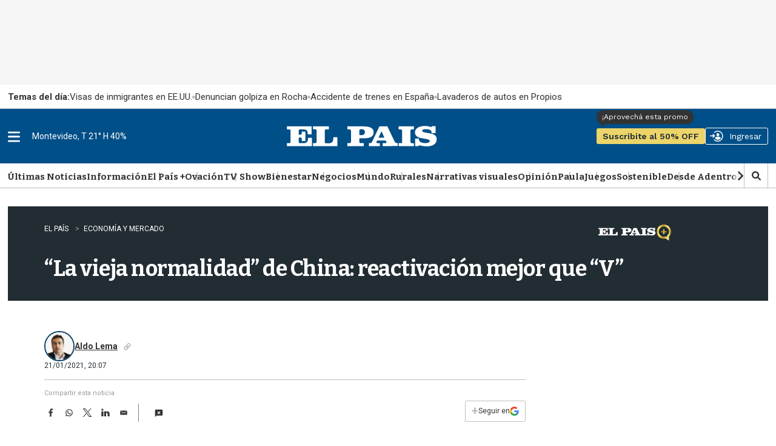

--- FILE ---
content_type: text/html
request_url: https://api.ironfunnel.com/globalid?pixel=bqw0an&visitor=1fabdb26-d445-4b82-915d-0b279e786135_temp
body_size: 21
content:

            <!DOCTYPE html>
            <html lang="en">
            <head>
                <meta charset="UTF-8">
                <meta name="viewport" content="width=device-width, initial-scale=1.0">
                <title>IF</title>
            </head>            
            <body>
                <script>
                    window.onload = function() {
                        window.parent.postMessage('1fabdb26-d445-4b82-915d-0b279e786135', '*');
                    };
                </script>
            </body>
            </html>
        

--- FILE ---
content_type: text/html
request_url: https://api.ironfunnel.com/globalid?pixel=bqw0an&visitor=7aa77418-4407-471a-b3b0-a2fc8fb0e9c4_temp
body_size: -102
content:

            <!DOCTYPE html>
            <html lang="en">
            <head>
                <meta charset="UTF-8">
                <meta name="viewport" content="width=device-width, initial-scale=1.0">
                <title>IF</title>
            </head>            
            <body>
                <script>
                    window.onload = function() {
                        window.parent.postMessage('1fabdb26-d445-4b82-915d-0b279e786135', '*');
                    };
                </script>
            </body>
            </html>
        

--- FILE ---
content_type: application/javascript; charset=utf-8
request_url: https://fundingchoicesmessages.google.com/f/AGSKWxWqb1mDQhkiaKgIdMPNe-Z2KJaHSzycCLNfiD5uQdxgWjVGLcCVlNMt3uRcSs632fLE-7gQLGf5HMoIQO1sdazGlXnEtLh9Y6iO66FGT48EmJz8IiQ1qhASIvqeXTEHQ4bzfcYJ-V4E8Eyfh9VJgT5I5R-2QNs-xUKCioTT95ZhUbdh6o-HIYg94AL9/_/exads-/ad-bckg./oasadconnector./DSN-Ad-/adaffiliate_
body_size: -1290
content:
window['7dc9cf8c-b557-4743-b0cc-72497bc4b339'] = true;

--- FILE ---
content_type: text/plain;charset=UTF-8
request_url: https://c.pub.network/v2/c
body_size: -112
content:
2ee23d67-997e-41d9-b923-af2c1d54926f

--- FILE ---
content_type: text/javascript
request_url: https://el-pais.brightspotcdn.com/resource/00000180-433a-db93-a7d1-57fbfaa50000/static/evolok/em/3.4.6/ev-em.min.79afc012d3eb06e5dd1c0a1fa01db66f.gz.js
body_size: 24882
content:
/**
 * @license ev-em.js v3.4.4 eugenDev 08/11 elp profile when tag 
 * (c) 2015-2024 Evolok, Inc. https://www.evolok.com/
 *
 * License: MIT
 */
var runtime=function(a){"use strict";var u,t=Object.prototype,h=t.hasOwnProperty,r="function"==typeof Symbol?Symbol:{},n=r.iterator||"@@iterator",e=r.asyncIterator||"@@asyncIterator",o=r.toStringTag||"@@toStringTag";function i(t,r,e){return Object.defineProperty(t,r,{value:e,enumerable:!0,configurable:!0,writable:!0}),t[r]}try{i({},"")}catch(t){i=function(t,r,e){return t[r]=e}}function c(t,r,e,n){var o,i,a,c,r=r&&r.prototype instanceof d?r:d,r=Object.create(r.prototype),n=new j(n||[]);return r._invoke=(o=t,i=e,a=n,c=l,function(t,r){if(c===p)throw new Error("Generator is already running");if(c===y){if("throw"===t)throw r;return k()}for(a.method=t,a.arg=r;;){var e=a.delegate;if(e){var n=function t(r,e){var n=r.iterator[e.method];if(n===u){if(e.delegate=null,"throw"===e.method){if(r.iterator.return&&(e.method="return",e.arg=u,t(r,e),"throw"===e.method))return v;e.method="throw",e.arg=new TypeError("The iterator does not provide a 'throw' method")}return v}var n=f(n,r.iterator,e.arg);if("throw"===n.type)return e.method="throw",e.arg=n.arg,e.delegate=null,v;n=n.arg;if(!n)return e.method="throw",e.arg=new TypeError("iterator result is not an object"),e.delegate=null,v;{if(!n.done)return n;e[r.resultName]=n.value,e.next=r.nextLoc,"return"!==e.method&&(e.method="next",e.arg=u)}e.delegate=null;return v}(e,a);if(n){if(n===v)continue;return n}}if("next"===a.method)a.sent=a._sent=a.arg;else if("throw"===a.method){if(c===l)throw c=y,a.arg;a.dispatchException(a.arg)}else"return"===a.method&&a.abrupt("return",a.arg);c=p;n=f(o,i,a);if("normal"===n.type){if(c=a.done?y:s,n.arg!==v)return{value:n.arg,done:a.done}}else"throw"===n.type&&(c=y,a.method="throw",a.arg=n.arg)}}),r}function f(t,r,e){try{return{type:"normal",arg:t.call(r,e)}}catch(t){return{type:"throw",arg:t}}}a.wrap=c;var l="suspendedStart",s="suspendedYield",p="executing",y="completed",v={};function d(){}function g(){}function m(){}var w={};w[n]=function(){return this};r=Object.getPrototypeOf,r=r&&r(r(O([])));r&&r!==t&&h.call(r,n)&&(w=r);var L=m.prototype=d.prototype=Object.create(w);function x(t){["next","throw","return"].forEach(function(r){i(t,r,function(t){return this._invoke(r,t)})})}function b(a,c){var r;this._invoke=function(e,n){function t(){return new c(function(t,r){!function r(t,e,n,o){t=f(a[t],a,e);if("throw"!==t.type){var i=t.arg;return(e=i.value)&&"object"==typeof e&&h.call(e,"__await")?c.resolve(e.__await).then(function(t){r("next",t,n,o)},function(t){r("throw",t,n,o)}):c.resolve(e).then(function(t){i.value=t,n(i)},function(t){return r("throw",t,n,o)})}o(t.arg)}(e,n,t,r)})}return r=r?r.then(t,t):t()}}function E(t){var r={tryLoc:t[0]};1 in t&&(r.catchLoc=t[1]),2 in t&&(r.finallyLoc=t[2],r.afterLoc=t[3]),this.tryEntries.push(r)}function _(t){var r=t.completion||{};r.type="normal",delete r.arg,t.completion=r}function j(t){this.tryEntries=[{tryLoc:"root"}],t.forEach(E,this),this.reset(!0)}function O(r){if(r){var t=r[n];if(t)return t.call(r);if("function"==typeof r.next)return r;if(!isNaN(r.length)){var e=-1,t=function t(){for(;++e<r.length;)if(h.call(r,e))return t.value=r[e],t.done=!1,t;return t.value=u,t.done=!0,t};return t.next=t}}return{next:k}}function k(){return{value:u,done:!0}}return((g.prototype=L.constructor=m).constructor=g).displayName=i(m,o,"GeneratorFunction"),a.isGeneratorFunction=function(t){t="function"==typeof t&&t.constructor;return!!t&&(t===g||"GeneratorFunction"===(t.displayName||t.name))},a.mark=function(t){return Object.setPrototypeOf?Object.setPrototypeOf(t,m):(t.__proto__=m,i(t,o,"GeneratorFunction")),t.prototype=Object.create(L),t},a.awrap=function(t){return{__await:t}},x(b.prototype),b.prototype[e]=function(){return this},a.AsyncIterator=b,a.async=function(t,r,e,n,o){void 0===o&&(o=Promise);var i=new b(c(t,r,e,n),o);return a.isGeneratorFunction(r)?i:i.next().then(function(t){return t.done?t.value:i.next()})},x(L),i(L,o,"Generator"),L[n]=function(){return this},L.toString=function(){return"[object Generator]"},a.keys=function(e){var t,n=[];for(t in e)n.push(t);return n.reverse(),function t(){for(;n.length;){var r=n.pop();if(r in e)return t.value=r,t.done=!1,t}return t.done=!0,t}},a.values=O,j.prototype={constructor:j,reset:function(t){if(this.prev=0,this.next=0,this.sent=this._sent=u,this.done=!1,this.delegate=null,this.method="next",this.arg=u,this.tryEntries.forEach(_),!t)for(var r in this)"t"===r.charAt(0)&&h.call(this,r)&&!isNaN(+r.slice(1))&&(this[r]=u)},stop:function(){this.done=!0;var t=this.tryEntries[0].completion;if("throw"===t.type)throw t.arg;return this.rval},dispatchException:function(e){if(this.done)throw e;var n=this;function t(t,r){return i.type="throw",i.arg=e,n.next=t,r&&(n.method="next",n.arg=u),!!r}for(var r=this.tryEntries.length-1;0<=r;--r){var o=this.tryEntries[r],i=o.completion;if("root"===o.tryLoc)return t("end");if(o.tryLoc<=this.prev){var a=h.call(o,"catchLoc"),c=h.call(o,"finallyLoc");if(a&&c){if(this.prev<o.catchLoc)return t(o.catchLoc,!0);if(this.prev<o.finallyLoc)return t(o.finallyLoc)}else if(a){if(this.prev<o.catchLoc)return t(o.catchLoc,!0)}else{if(!c)throw new Error("try statement without catch or finally");if(this.prev<o.finallyLoc)return t(o.finallyLoc)}}}},abrupt:function(t,r){for(var e=this.tryEntries.length-1;0<=e;--e){var n=this.tryEntries[e];if(n.tryLoc<=this.prev&&h.call(n,"finallyLoc")&&this.prev<n.finallyLoc){var o=n;break}}var i=(o=o&&("break"===t||"continue"===t)&&o.tryLoc<=r&&r<=o.finallyLoc?null:o)?o.completion:{};return i.type=t,i.arg=r,o?(this.method="next",this.next=o.finallyLoc,v):this.complete(i)},complete:function(t,r){if("throw"===t.type)throw t.arg;return"break"===t.type||"continue"===t.type?this.next=t.arg:"return"===t.type?(this.rval=this.arg=t.arg,this.method="return",this.next="end"):"normal"===t.type&&r&&(this.next=r),v},finish:function(t){for(var r=this.tryEntries.length-1;0<=r;--r){var e=this.tryEntries[r];if(e.finallyLoc===t)return this.complete(e.completion,e.afterLoc),_(e),v}},catch:function(t){for(var r=this.tryEntries.length-1;0<=r;--r){var e=this.tryEntries[r];if(e.tryLoc===t){var n,o=e.completion;return"throw"===o.type&&(n=o.arg,_(e)),n}}throw new Error("illegal catch attempt")},delegateYield:function(t,r,e){return this.delegate={iterator:O(t),resultName:r,nextLoc:e},"next"===this.method&&(this.arg=u),v}},a}("object"==typeof module?module.exports:{});try{regeneratorRuntime=runtime}catch(t){Function("r","regeneratorRuntime = r")(runtime)}
"use strict";function _typeof(e){return(_typeof="function"==typeof Symbol&&"symbol"==typeof Symbol.iterator?function(e){return typeof e}:function(e){return e&&"function"==typeof Symbol&&e.constructor===Symbol&&e!==Symbol.prototype?"symbol":typeof e})(e)}function _toConsumableArray(e){return _arrayWithoutHoles(e)||_iterableToArray(e)||_unsupportedIterableToArray(e)||_nonIterableSpread()}function _nonIterableSpread(){throw new TypeError("Invalid attempt to spread non-iterable instance.\nIn order to be iterable, non-array objects must have a [Symbol.iterator]() method.")}function _iterableToArray(e){if("undefined"!=typeof Symbol&&Symbol.iterator in Object(e))return Array.from(e)}function _arrayWithoutHoles(e){if(Array.isArray(e))return _arrayLikeToArray(e)}function _classCallCheck(e,t){if(!(e instanceof t))throw new TypeError("Cannot call a class as a function")}function _defineProperties(e,t){for(var n=0;n<t.length;n++){var r=t[n];r.enumerable=r.enumerable||!1,r.configurable=!0,"value"in r&&(r.writable=!0),Object.defineProperty(e,r.key,r)}}function _createClass(e,t,n){return t&&_defineProperties(e.prototype,t),n&&_defineProperties(e,n),e}function _inherits(e,t){if("function"!=typeof t&&null!==t)throw new TypeError("Super expression must either be null or a function");e.prototype=Object.create(t&&t.prototype,{constructor:{value:e,writable:!0,configurable:!0}}),t&&_setPrototypeOf(e,t)}function _createSuper(n){var r=_isNativeReflectConstruct();return function(){var e,t=_getPrototypeOf(n);return _possibleConstructorReturn(this,r?(e=_getPrototypeOf(this).constructor,Reflect.construct(t,arguments,e)):t.apply(this,arguments))}}function _possibleConstructorReturn(e,t){return!t||"object"!==_typeof(t)&&"function"!=typeof t?_assertThisInitialized(e):t}function _assertThisInitialized(e){if(void 0===e)throw new ReferenceError("this hasn't been initialised - super() hasn't been called");return e}function _wrapNativeSuper(e){var n="function"==typeof Map?new Map:void 0;return(_wrapNativeSuper=function(e){if(null===e||!_isNativeFunction(e))return e;if("function"!=typeof e)throw new TypeError("Super expression must either be null or a function");if(void 0!==n){if(n.has(e))return n.get(e);n.set(e,t)}function t(){return _construct(e,arguments,_getPrototypeOf(this).constructor)}return t.prototype=Object.create(e.prototype,{constructor:{value:t,enumerable:!1,writable:!0,configurable:!0}}),_setPrototypeOf(t,e)})(e)}function _construct(e,t,n){return(_construct=_isNativeReflectConstruct()?Reflect.construct:function(e,t,n){var r=[null];r.push.apply(r,t);r=new(Function.bind.apply(e,r));return n&&_setPrototypeOf(r,n.prototype),r}).apply(null,arguments)}function _isNativeReflectConstruct(){if("undefined"==typeof Reflect||!Reflect.construct)return!1;if(Reflect.construct.sham)return!1;if("function"==typeof Proxy)return!0;try{return Date.prototype.toString.call(Reflect.construct(Date,[],function(){})),!0}catch(e){return!1}}function _isNativeFunction(e){return-1!==Function.toString.call(e).indexOf("[native code]")}function _setPrototypeOf(e,t){return(_setPrototypeOf=Object.setPrototypeOf||function(e,t){return e.__proto__=t,e})(e,t)}function _getPrototypeOf(e){return(_getPrototypeOf=Object.setPrototypeOf?Object.getPrototypeOf:function(e){return e.__proto__||Object.getPrototypeOf(e)})(e)}function _slicedToArray(e,t){return _arrayWithHoles(e)||_iterableToArrayLimit(e,t)||_unsupportedIterableToArray(e,t)||_nonIterableRest()}function _nonIterableRest(){throw new TypeError("Invalid attempt to destructure non-iterable instance.\nIn order to be iterable, non-array objects must have a [Symbol.iterator]() method.")}function _iterableToArrayLimit(e,t){if("undefined"!=typeof Symbol&&Symbol.iterator in Object(e)){var n=[],r=!0,o=!1,i=void 0;try{for(var a,s=e[Symbol.iterator]();!(r=(a=s.next()).done)&&(n.push(a.value),!t||n.length!==t);r=!0);}catch(e){o=!0,i=e}finally{try{r||null==s.return||s.return()}finally{if(o)throw i}}return n}}function _arrayWithHoles(e){if(Array.isArray(e))return e}function asyncGeneratorStep(e,t,n,r,o,i,a){try{var s=e[i](a),c=s.value}catch(e){return void n(e)}s.done?t(c):Promise.resolve(c).then(r,o)}function _asyncToGenerator(s){return function(){var e=this,a=arguments;return new Promise(function(t,n){var r=s.apply(e,a);function o(e){asyncGeneratorStep(r,t,n,o,i,"next",e)}function i(e){asyncGeneratorStep(r,t,n,o,i,"throw",e)}o(void 0)})}}function _createForOfIteratorHelper(e,t){var n,r;if("undefined"==typeof Symbol||null==e[Symbol.iterator]){if(Array.isArray(e)||(n=_unsupportedIterableToArray(e))||t&&e&&"number"==typeof e.length){n&&(e=n);var o=0,t=function(){};return{s:t,n:function(){return o>=e.length?{done:!0}:{done:!1,value:e[o++]}},e:(r=function(e){throw e},i.toString=function(){return r.toString()},i),f:t}}throw new TypeError("Invalid attempt to iterate non-iterable instance.\nIn order to be iterable, non-array objects must have a [Symbol.iterator]() method.")}function i(e){return r.apply(this,arguments)}var a,s,c=!0,l=!1;return{s:function(){n=e[Symbol.iterator]()},n:function(){var e=n.next();return c=e.done,e},e:(s=function(e){l=!0,a=e},u.toString=function(){return s.toString()},u),f:function(){try{c||null==n.return||n.return()}finally{if(l)throw a}}};function u(e){return s.apply(this,arguments)}}function _unsupportedIterableToArray(e,t){if(e){if("string"==typeof e)return _arrayLikeToArray(e,t);var n=Object.prototype.toString.call(e).slice(8,-1);return"Map"===(n="Object"===n&&e.constructor?e.constructor.name:n)||"Set"===n?Array.from(e):"Arguments"===n||/^(?:Ui|I)nt(?:8|16|32)(?:Clamped)?Array$/.test(n)?_arrayLikeToArray(e,t):void 0}}function _arrayLikeToArray(e,t){(null==t||t>e.length)&&(t=e.length);for(var n=0,r=new Array(t);n<t;n++)r[n]=e[n];return r}function ownKeys(t,e){var n,r=Object.keys(t);return Object.getOwnPropertySymbols&&(n=Object.getOwnPropertySymbols(t),e&&(n=n.filter(function(e){return Object.getOwnPropertyDescriptor(t,e).enumerable})),r.push.apply(r,n)),r}function _objectSpread(t){for(var e=1;e<arguments.length;e++){var n=null!=arguments[e]?arguments[e]:{};e%2?ownKeys(Object(n),!0).forEach(function(e){_defineProperty(t,e,n[e])}):Object.getOwnPropertyDescriptors?Object.defineProperties(t,Object.getOwnPropertyDescriptors(n)):ownKeys(Object(n)).forEach(function(e){Object.defineProperty(t,e,Object.getOwnPropertyDescriptor(n,e))})}return t}function _defineProperty(e,t,n){return t in e?Object.defineProperty(e,t,{value:n,enumerable:!0,configurable:!0,writable:!0}):e[t]=n,e}window.EV=window.EV||{},function(Z){var u,$,ee,d,m,i,p=new O,a=new O,n=!1,r=0,o=0,h={},s=0,c=0,l=Promise.resolve();window.addEventListener("ev.widgets.dwelltime.enabled",function(e){e.detail.dwellTimeTrackingEnabled&&(n=!0,o=e.detail.maxDwellTimeRequests||3,setTimeout(function(){Z.Em.initDwellTimeRequests(h.authorizeData)},1e3))});var f,t,y=(f="evolok.api.service",function(e){var t;if(!e||0===e.trim().length)throw new Error("Could not find the service name or key!");return Z.Em.secureModeEnabled&&(t=ne("ex_ss"))?"Evolok "+f+"="+e+" evolok.api.secureSessionId="+t:(t=ne("ev_ss"),"Evolok "+f+"="+e+" evolok.api.sessionId="+t)});function g(){d&&(ee.disableCookies||te("ev_sid")==d||(v("ev_sid",d),_("ev_sid",d,0,"localStorage"))),m&&(ee.disableCookies||te("ev_did")==m||(v("ev_did",m),_("ev_did",m,0,"localStorage")))}function te(e){for(var t=(t=document.cookie).split("; "),n={},r=0;r<t.length;r++){var o=t[r].split("=");n[o[0]]=o[1]}return n[e]||""}Z.Em={Event:{AD_AUTHORIZE:"ev.ad.authorize",PROFILE_ACCESS_RENDER_STATUS:"ev.ad.profile.access.render.status",GET_USER_PROFILE_SUCCESS:"ev.ad.get.user.profile.success",GET_USER_PROFILE_FAIL:"ev.ad.get.user.profile.fail",UPDATE_PROFILE_SUCCESS:"ev.em.profile.update.success",UPDATE_PROFILE_FAIL:"ev.em.profile.update.fail",GET_PROFILE_TEMPLATE_SUCCESS:"ev.em.profile.template.get.success",GET_PROFILE_TEMPLATE_FAIL:"ev.em.profile.template.get.fail",GET_PROFILE_DATA_SUCCESS:"ev.em.profile.data.get.success",GET_PROFILE_DATA_FAIL:"ev.em.profile.data.get.fail",DWELLTIME_CHECK:"ev.ad.dwelltime.check",DWELLTIME_WIDGETS_ENABLED:"ev.widgets.dwelltime.enabled",PAYWALL_MODAL_RENDERED:"ev.em.paywall.modal.rendered",NOTIFIER_MODAL_RENDERED:"ev.em.notifier.modal.rendered",PAYWALL_OPENED:"ev.em.paywall.opened",NOTIFIER_OPENED:"ev.em.notifier.opened",PAYWALL_SHOW_CTA:"ev.em.paywall.showCTA",NOTIFIER_SHOW_CTA:"ev.em.notifier.showCTA",PAYWALL_RENDER_READY:"ev.em.paywall.render.ready",NOTIFIER_RENDER_READY:"ev.em.notifier.render.ready",NOTIFIER_CLOSE:"ev.em.notifier.close",ARTICLE_DATA:"ev.em.article.data",ARTICLE_URL:"ev.em.article.url",CLOSE_ARTICLE_SHARING_MODAL:"ev.em.close.article.sharing.modal",SHARE_ARTICLE_SUCCESS:"ev.em.share.article.success",SHARE_ARTICLE_ERROR:"ev.em.share.article.error",OPEN_PRODUCT_SELECTION:"ev.em.open.product.selection",PRODUCT_SELECTION_LOADED:"ev.em.product.selection.loaded",SOCIAL_LOGIN_SUCCESS:"ev.em.social.login.success",SOCIAL_LOGIN_FAILED:"ev.em.social.login.failed",SESSION_REFRESH:"ev.em.session.refresh",SESSION_SAVED:"ev.em.user.session.saved",IDENTITY_LINK_AUTHENTICATION:"ev.em.identity.link.authentication",SOCIALS_LINK_AUTHENTICATION:"ev.em.socials.link.authentication",SOCIAL_LOGIN_ATTEMPTED_EXISTING_EMAIL:"social.login.existing.email.attempted",SOCIAL_LOGIN_ATTEMPTED_REQUIRES_AUTHENTICATION:"social.login.existing.email.authentication.required",USER_IDENTIFIED:"ev.em.user.identified",LOGOUT_SUCCESS:"ev.em.logout.success",LOGOUT_FAILED:"ev.em.logout.failed",SESSION_EXPIRED:"ev.em.session.expired",PM_PROMO_ACTION:"pm.promo.action",SWG_REQUIRE_LINKING:"swg.require.linking",REGISTRATION_FAILED:"registration.failed",REGISTRATION_SUCCESS:"registration.success",REGISTRATION_CANCEL:"registration.cancel"},on:function(e,t){window.addEventListener(e,t)},publish:function(e,t){var n;"function"==typeof CustomEvent?n=new CustomEvent(e,{detail:t}):(n=document.createEvent("CustomEvent")).initCustomEvent(e,!1,!1,{detail:t}),window.dispatchEvent(n)},shareArticle:function(t){var e=te("ev_ss")||te("ev_ss"),n="".concat(ee.pmUrl,"/widget/account/sharearticle?ev_ss=").concat(e),e={articleUrl:t.articleUrl,articleId:t.articleId,recipientEmail:t.email};fetch(n,{method:"POST",headers:{"Content-Type":"application/json"},body:JSON.stringify(e)}).then(function(e){200===e.status?e.json().then(function(e){Z.Em.publish(Z.Em.Event.CLOSE_ARTICLE_SHARING_MODAL,{}),Z.Em.publish(Z.Em.Event.SHARE_ARTICLE_SUCCESS,_objectSpread(_objectSpread({},e),{},{metadata:t.metadata}))}):e.json().then(function(e){return Z.Em.publish(Z.Em.Event.SHARE_ARTICLE_ERROR,e)})}).catch(function(e){Z.Em.publish(Z.Em.Event.SHARE_ARTICLE_ERROR,e),console.log(e)})},init:function(e){if(!e.url)throw"Configuration must specify the url property!";e.hasOwnProperty("brand")&&(this.brand=e.brand),e.hasOwnProperty("channel")&&(this.channel=e.channel),e.hasOwnProperty("realmName")&&(this.realmName=e.realmName),e.hasOwnProperty("serviceName")&&(this.serviceName=e.serviceName),e.hasOwnProperty("socialServiceName")&&(this.socialServiceName=e.socialServiceName),e.hasOwnProperty("secureModeEnabled")&&(this.secureModeEnabled=e.secureModeEnabled),e.hasOwnProperty("autoRegister")&&(this.autoRegister=e.autoRegister),e.hasOwnProperty("autoPopulate")&&(this.autoPopulate=e.autoPopulate),e.hasOwnProperty("socialAttributeMapping")&&(this.socialAttributeMapping=e.socialAttributeMapping),e.hasOwnProperty("ssoCookieDomain")&&(this.ssoCookieDomain=e.ssoCookieDomain),e.hasOwnProperty("enableSeamlessMode")&&(this.enableSeamlessMode=e.enableSeamlessMode),e.hasOwnProperty("disableCookies")&&(this.disableCookies=e.disableCookies),e.hasOwnProperty("useSwg")&&(this.useSwg=e.useSwg),e.hasOwnProperty("productName")&&(this.productName=e.productName),e.hasOwnProperty("productGroupName")&&(this.productGroupName=e.productGroupName),e.hasOwnProperty("qrCodeQueryParam")?this.qrCodeQueryParam=e.qrCodeQueryParam:this.qrCodeQueryParam="evAccessToken",e.hasOwnProperty("shareArticleTokenQueryParam")?this.shareArticleTokenQueryParam=e.shareArticleTokenQueryParam:this.shareArticleTokenQueryParam="shareArticleToken",e.hasOwnProperty("articleUrlKey")?this.articleUrlKey=e.articleUrlKey:this.articleUrlKey="article_url",e.hasOwnProperty("articleIdKey")?this.articleIdKey=e.articleIdKey:this.articleIdKey="articleId",e.hasOwnProperty("authSchemeName")&&(this.authSchemeName=e.authSchemeName),e.hasOwnProperty("autoLinkLoginRedirectUrl")&&(this.autoLinkLoginRedirectUrl=e.autoLinkLoginRedirectUrl,(t=this.autoLinkLoginRedirectUrl.match(/^(https?:\/\/)?([^\/]+)/))&&t[2]&&(this.autoLinkLoginRedirectUrlDomain=t[2])),e.hasOwnProperty("autoLinkLoginRedirectAutomatic")?this.autoLinkLoginRedirectAutomatic=e.autoLinkLoginRedirectAutomatic:this.autoLinkLoginRedirectAutomatic=!0,e.hasOwnProperty("icDomain")&&(this.icDomain=e.icDomain),e.hasOwnProperty("autoLinkIdentifierEncode")&&!1===e.autoLinkIdentifierEncode?this.autoLinkIdentifierEncode=!1:this.autoLinkIdentifierEncode=!0,e.hasOwnProperty("GTMDataLayerEnabled")&&(this.GTMDataLayerEnabled=e.GTMDataLayerEnabled),e.hasOwnProperty("enableDwellTime")&&(this.enableDwellTime=e.enableDwellTime,!0===this.enableDwellTime&&Z.Em.publish("generateDwellCheckListener")),e.hasOwnProperty("cookieExpireTime")&&(this.cookieExpireTime=e.cookieExpireTime),e.hasOwnProperty("getUserData")&&(this.getUserData=e.getUserData),(ee=e).icDomain&&ee.serviceName&&Z.Em.getUserProfileData(),Z.Event&&Z.Event.on(Z.Event.USER_SESSION_SAVED,function(){Z.Em.getUserProfileData()}),(e.hasOwnProperty("enableGoogleOneTap")&&!0===e.enableGoogleOneTap||ee.useSwg)&&(e.hasOwnProperty("realmName")||e.hasOwnProperty("socialServiceName")&&e.hasOwnProperty("serviceName")?e.hasOwnProperty("googleClientId")||ee.useSwg?(this.googleClientId=e.googleClientId,this.enableGoogleOneTap=e.enableGoogleOneTap,this.googleGenericConf=e.googleGenericConf,Z.Em.initGoogleApis()):(console.warn("Impossible to initialize Google One Tap. Check that you have setup correctly the `googleClientId`"),delete e.enableGoogleOneTap):(console.warn("Impossible to initialize Google One Tap. Check that you have setup correctly: `realmName`, `socialServiceName` / `serviceName`"),delete e.enableGoogleOneTap)),!0===ee.useSwg&&Z.Em.loadSwgLibrary();var t=te("ev_ss"),e=JSON.parse(localStorage.getItem("evolok:ev_session"));localStorage.getItem("evolok:ev_profile");t?e?e.mainSession.sessionId!==t&&(localStorage.removeItem("evolok:ev_session"),sessionStorage.removeItem("evolok:ev_profile"),Z.Em.getEVSessionNetworkCall()):t&&!e&&Z.Em.getEVSessionNetworkCall():(localStorage.removeItem("evolok:ev_session"),sessionStorage.removeItem("evolok:ev_profile"),T("ex_ss"))},getEVSessionNetworkCall:function(){var e,t=te("ev_ss");if(ee.icDomain)e="https://".concat(ee.icDomain,"/session/").concat(t);else{if(!ee.domainName)return void console.log("missing icDomain or domainName properties");e="https://".concat(ee.domainName,"/ic/api/session/").concat(t)}ee.serviceName?(t={Accept:"application/json",Authorization:"Evolok evolok.api.service=".concat(ee.serviceName," evolok.api.sessionId=").concat(t)},fetch(e,{method:"GET",headers:t}).then(function(e){if(!e.ok)throw new Error("Network response was not ok");return e.json()}).then(function(e){console.log(e),localStorage.setItem("evolok:ev_session",JSON.stringify(e)),sessionStorage.getItem("evolok:ev_profile")||Z.Em.getUserProfileData(!1)}).catch(function(e){console.error("There was a problem with getting session details:",e)})):console.log("missing service name")},entitlementsFlow:function(n,e,t){var r,a=3<arguments.length&&void 0!==arguments[3]?arguments[3]:null;function o(){var e="https://".concat(ee.domainName,"/ic/api/social/").concat(r.guid),t={Accept:"application/json",Authorization:"Evolok evolok.api.service=".concat(ee.serviceName," evolok.api.sessionId=").concat(r.mainSession.sessionId)};fetch(e,{method:"GET",headers:t}).then(function(e){if(!e.ok)throw new Error("Network response was not ok");return e.json()}).then(function(e){e.hasOwnProperty("GOOGLE")?i(n,r):Z.Em.publish(Z.Em.Event.SWG_REQUIRE_LINKING,"user needs google account linking to perform the deffered swg subscription")}).catch(function(e){console.error("There was a problem with checking the account linking:",e)})}function i(t,e){0!==a.entitlements.length?function(n,e){purchaseData=JSON.parse(e.entitlements[0].subscriptionToken),skus=purchaseData.productId;var i=purchaseData.purchaseToken;return new Promise(function(o,e){if(!ee.pmUrl)return console.log("no pmUrl specified"),void o(!0);var t=ee.pmUrl+"/widget/account/purchases/"+"?ev_ss=".concat(n);fetch(t).then(function(e){return e.json()}).then(function(e){if(console.log(e),null!==e.appErrorCode)if(e[0]&&e[0].appErrorCode&&"BEX0004"===e[0].appErrorCode)o(!1);else if(0!==e.length){var t,n=_createForOfIteratorHelper(e);try{for(n.s();!(t=n.n()).done;){var r=t.value;if("SUBSCRIBE_WITH_GOOGLE"===r.paymentType&&"ACTIVE"===r.status||r.externalId===i)return void o(!0)}}catch(e){n.e(e)}finally{n.f()}console.log("Swg purchase not found for logged in user on Evolok side"),o(!1)}else o(!1);else o(!1)}).catch(function(e){console.log(e,"error getting purchases"),o(!0)})})}(e.mainSession.sessionId,a).then(function(e){console.log("Purchases checked:",e),e||t.completeDeferredAccountCreation({entitlements:a,consent:!0}).then(function(e){$?Z.Em.swgSubscribe(a,!1,e):function(n){var e,t=te("ev_sid")||ne("ev_sid","localStorage"),r=ee.productName,o=ee.productGroupName;if(ee.pmUrl){var i=ee.pmUrl+"/widget";if(r)e=i+"/product/".concat(r,"?ev_sid=").concat(t);else{if(!o)return console.log("no product name/group specified");e=i+"/productgroup/".concat(o,"?ev_sid=").concat(t)}fetch(e).then(function(e){return 200===e.status?e.json():null}).then(function(e){if(!e)throw"Metering Library Error: Product/s info is empty";var t=[];e.products?t=e.products:t.push(e),$=t,Z.Em.swgSubscribe(a,!1,n)}).catch(function(e){console.log(e,"error getting products")})}else console.log("no pmUrl specified")}(e)},function(e){console.log(e)})}).catch(function(e){console.error("Error while checking purchases:",e)}):console.log("No entitelments")}h.authorizeData.segments.includes("SWG_Subscriber")?console.log("User is swg subscriber by segment definition"):(r=e,ee.serviceName&&ee.enableGoogleOneTap&&ee.realmName?(e=te("ev_ss"),Z.Em.getEVSession()?t?o():i(n,r):(t="https://".concat(ee.domainName,"/ic/api/session/").concat(e),e={Accept:"application/json",Authorization:"Evolok evolok.api.service=".concat(ee.serviceName," evolok.api.sessionId=").concat(e)},fetch(t,{method:"GET",headers:e}).then(function(e){if(!e.ok)throw new Error("Network response was not ok");return e.json()}).then(function(e){r=e,o()}).catch(function(e){console.error("There was a problem with getting session details:",e)}))):console.log("Google one tap not enabled, deffered flow stopped"))},loadSwgLibrary:function(){var n,r;if(console.log("Loading SWG Library"),!document.getElementById("evo-swg-markup"))return console.log("Script with id evo-swg-markup not found. SWG functionality will be skipped"),void(ee.useSwg=!1);var e=document.createElement("script");e.src="https://news.google.com/swg/js/v1/swg.js",e.setAttribute("subscriptions-control","manual"),e.onload=function(){(self.SWG=self.SWG||[]).push(function(e){var t=JSON.parse(document.getElementById("evo-swg-markup").innerText).isPartOf.productID;(n=e).init(t),e.start(),e.getEntitlements().then(function(t){this.entitlements=t,r=t,console.log(this.entitlements),u?te("ev_ss")&&u&&(h.authorizeData=u.detail,Z.Em.entitlementsFlow(n,Z.Em.getEVSession(),!0,t)):Z.Em.on(Z.Em.Event.AD_AUTHORIZE,function(e){h.authorizeData=e.detail,te("ev_ss")&&Z.Em.entitlementsFlow(n,Z.Em.getEVSession(),!0,t)})}),Z.Em.publish("ev.swg.emLibraryLoaded",e),n.setOnPaymentResponse(function(e){console.log("OnPaymentResponse"),e.then(function(e){console.log("OnPaymentResponse.response",e),Z.Em.swgSubscribe(e,!1)})})})},document.body.appendChild(e),this.getSwgSubscriptions=function(){return n},this.getSwgEntitlements=function(){return r}},initGoogleApis:function(){var n,s,c,e,g=!1;function r(e){console.log("Google One Tap Response",e),e.network="google",l(e)}function l(e){var n,r,o,i,a,t=Z.Em.socialServiceName||Z.Em.serviceName,s=Z.Em.autoRegister||!0,c=Z.Em.autoPopulate||!1;n=Z.Em.realmName,r=t,o=s,i=c,a=e,new Promise(function(e,t){!function(t,u,e,n,r,o,d,m){var p=t.network||"google";if(t.hasOwnProperty("error")||t.hasOwnProperty("code")){var i=v(t,u,p);m(i)}else{var r={autoRegister:r||!0,autoPopulate:o||!0},h={};if(t.hasOwnProperty("credential")&&!g)Object.assign(t,{jwt:t.credential}),(h=t).client_id=ee.googleClientId,h.clientId=ee.googleClientId;else{if(!g)return m("Credentials from Google One Tap response weren't found. Impossible to create User Session.");Object.assign(t,{client_id:t.userData.data.aud}),h.client_id=t.userData.data.aud,h.network="google",h.jwt="ND",h.credential="ND"}Object.assign(h,{realmName:e}),Object.assign(h,{serviceName:n});var a=[];if(o&&Z.Em.socialAttributeMapping&&!g){for(var s in Z.Em.socialAttributeMapping){s={name:s,value:Z.Em.socialAttributeMapping[s]};a.push(s)}Object.assign(h,{attributesMapping:a})}if(g){if(Z.Em.socialAttributeMapping)for(var c in Z.Em.socialAttributeMapping){c={name:c,value:Z.Em.socialAttributeMapping[c]};a.push(c)}else a.push({name:"email_address",value:"email"});a.push({name:"google_sub",value:t.userData.data.sub}),a.push({name:"google_email",value:t.userData.data.email}),a.push({name:"google_name",value:t.userData.data.name}),a.push({name:"google_given_name",value:t.userData.data.given_name||""}),a.push({name:"google_family_name",value:t.userData.data.family_name||""}),Object.assign(h,{attributesMapping:a})}Z.Em.brand&&(h.brand=Z.Em.brand),Z.Em.channel&&!g&&(h.channel=Z.Em.channel);var f,r="https://".concat(Z.Em.icDomain,"/social/").concat(p,"/session?autoRegister=").concat(r.autoRegister,"&autoPopulate=").concat(r.autoPopulate),n={Accept:"application/json;charset=UTF-8","Content-Type":"application/json;charset=UTF-8",Authorization:y(n)};fetch(r,{method:"POST",headers:n,body:JSON.stringify(h)}).then(function(e){return f=t.headers,e.json()}).then(function(e){var t,n,r,o,i,a,s,c,l;e.hasOwnProperty("error")||e.hasOwnProperty("code")||400<=u?(e.googleOneTap=h,function(e){if(e&&e.code&&"SOCIAL_EMAIL_ADDRESS_IN_USE"===e.code&&!g){var t,n,r,o,i,a={};if(a.googleOneTap=e.googleOneTap,a.identifiers=[{name:e.args[0],value:e.args[1]}],e.args&&(1===(i=e.args[2].split(",")).length&&""===i[0]?(i=[],Z.Em.publish("hide.social",{networks:i}),a.hideSocial={networks:i},Z.Em.publish(Z.Em.Event.IDENTITY_LINK_AUTHENTICATION),Z.Em.publish(Z.Em.Event.USER_IDENTIFIED,a.identifiers)):(o="true"===e.args[3],i=i.map(function(e){return e.toLowerCase()}),o?(Z.Em.publish(Z.Em.Event.IDENTITY_LINK_AUTHENTICATION),Z.Em.publish("user.identified.with.socials",{networks:i}),Z.Em.publish("hide.social",{networks:i,hideAllSocial:"false"}),a.hideSocial={networks:i,hideAllSocial:"false"},Z.Em.publish(Z.Em.Event.USER_IDENTIFIED,a.identifiers)):(1<i.length?(Z.Em.publish(Z.Em.Event.SOCIALS_LINK_AUTHENTICATION,i),a.socialLinkAuthentication=i):Z.Em.publish(i[0]+".link.authentication"),Z.Em.publish("hide.ic.login",{networks:i}),Z.Em.publish("hide.social",{networks:i,hideAllSocial:"false"}),a.hideIcLogin={networks:i},a.hideSocial={networks:i,hideAllSocial:"false"}))),e.network="google",a.socialNetwork=e.network,a.socialLoginAttempted=!0,!Z.Em.authSchemeName){var s="EV.Em.init() is not provided with an authSchemeName attribute, impossible to proceed with Social Linking to existing account.";return console.error(s),Z.Em.publish(Z.Em.Event.SOCIAL_LOGIN_FAILED,s)}_("ev_auth_scheme",Z.Em.authSchemeName,0,"sessionStorage"),_("google_one_tap_attempted",JSON.stringify(a),0,"sessionStorage"),Z.Em.autoLinkLoginRedirectUrlDomain===document.domain&&(t=encodeURIComponent(a.googleOneTap.network),n=encodeURIComponent(a.googleOneTap.client_id),r=encodeURIComponent(a.googleOneTap.credential),o=encodeURIComponent(a.identifiers[0].name),i=encodeURIComponent(a.identifiers[0].value),s=encodeURIComponent(JSON.stringify(a.hideSocial)),c=encodeURIComponent(JSON.stringify(a.hideIcLogin)),i&&"string"==typeof i&&Z.Em.autoLinkIdentifierEncode&&(i=btoa(encodeURIComponent(i).replace(/%([0-9A-F]{2})/g,function(e,t){return String.fromCharCode("0x"+t)}))),Z.Em.autoLinkLoginRedirectUrl="".concat(Z.Em.autoLinkLoginRedirectUrl).concat(Z.Em.autoLinkLoginRedirectUrl.includes("?")?"&":"?","network=").concat(t,"&google_client_id=").concat(n,"&credential=").concat(r,"&identifierName=").concat(o,"&identifierValue=").concat(i,"&hideSocial=").concat(s,"&hideIcLogin=").concat(c)),Z.Em.autoLinkLoginRedirectAutomatic&&Z.Em.autoLinkLoginRedirectUrl?(console.info("Redirecting user to authenticate with Evolok before doing Social Linking"),window.location.href=Z.Em.autoLinkLoginRedirectUrl):Z.Em.publish(Z.Em.Event.SOCIAL_LOGIN_ATTEMPTED_REQUIRES_AUTHENTICATION,{socialNetwork:e.network})}else{var c;e&&e.code&&"SOCIAL_EMAIL_ADDRESS_IN_USE"===e.code&&g&&(c=JSON.parse(localStorage.getItem("evolok:swg-purchase")),c=Z.Em.autoLinkLoginRedirectUrl+(Z.Em.autoLinkLoginRedirectUrl.includes("?")?"&":"?")+"google_sub="+c.userData.data.sub+"&google_aud="+c.userData.data.aud+"&google_email="+c.userData.data.email+"&google_name="+c.userData.data.name+"&google_given_name="+c.userData.data.given_name+"&google_family_name="+c.userData.data.family_name+"&evAutoLiking=true",window.location.href=c)}Z.Em.publish(Z.Em.Event.SOCIAL_LOGIN_FAILED,e)}(e),a=v(e,u,p),m(a)):(t=e).hasOwnProperty("guid")&&(n=!1,t.hasOwnProperty("mainSession")&&(n=t.mainSession.hasOwnProperty("sessionCookie")?t.mainSession.sessionCookie:n,r=t.mainSession.hasOwnProperty("expiry")?t.mainSession.expiry:new Date),o=!1,!Z.Em.enableSeamlessMode||(a=f?f.get("X-EV-SSO"):void 0)&&(s=t,c=a,l=o=!0,new Promise(function(e,t){Z.Em.assert(c,"Seamless domains should not be empty!"),Z.Em.assert(s,"Session should not be empty!"),c=c.split(",");var n=l?"https://":"http://",r=0;function o(){r===c.length&&e()}c.forEach(function(e){var t=n+e+"/ic/api/session/"+s.mainSession.sessionId+"/sso.gif",e=new XMLHttpRequest;e.open("GET",t),e.withCredentials=!0,e.send(),e.onload=function(){r++,o()},e.onerror=function(){r++,o()}})}).then(function(){i=E(t,n,r,e,p,u),d(i)})),o||(i=E(t,n,r,e,p,u),d(i)))}).catch(function(e){console.error("Social login failed",e),Z.Em.publish(Z.Em.Event.SOCIAL_LOGIN_FAILED,e.message)})}}(a,null,n,r,o,i,e,t)}).then(function(e){Z.Em.publish(Z.Em.Event.SOCIAL_LOGIN_SUCCESS,e)},function(e){console.error("Social login error",e)}).catch(function(e){console.log("Error during social login",e)})}function E(e,t,n,r,o,i){return function(e,t,n,r){Z.Em.assert(e,"Evolok session should not be empty!");var o,i,a="evolok:ev_session",s=Z.Em.ssoCookieDomain||window.location.hostname;r||(!Z.Em.disableCookies&&e&&e.hasOwnProperty("mainSession")&&u("ev_ss",e.mainSession.sessionId,{expireMillis:e.mainSession.expiry||n,domain:s}),!Z.Em.disableCookies&&Z.Em.secureModeEnabled&&e.hasOwnProperty("secureSession")&&u("ex_ss",e.secureSession.sessionId,{expireMillis:e.secureSession.expiry||n,domain:s}));(t?sessionStorage:localStorage).setItem(a,JSON.stringify(e));Z.Em.publish(Z.Em.Event.SESSION_SAVED,e),g&&Z.Em.generateOrder();ee.useSwg&&"function"==typeof Z.Em.getSwgSubscriptions&&"function"==typeof Z.Em.getSwgEntitlements&&(o=Z.Em.getSwgSubscriptions(),i=Z.Em.getSwgEntitlements());o&&!g&&Z.Em.entitlementsFlow(o,e,!1,i)}(e,t,n),Z.Em.publish(Z.Em.Event.SESSION_REFRESH,e),{network:o,statusCode:i,response:r}}function u(e,t,n){if(!navigator.cookieEnabled)throw Error("cookies are disabled");if(n=n||{},!e)throw Error("invalid key");t=e+"="+t;if(n.expireMillis&&((r=new Date).setTime(n.expireMillis),t+="; time="+new Date+"; expires="+r.toGMTString()),n.domain&&n.domain!==document.domain){var r=n.domain.replace(/^\./,"");if(-1===document.domain.indexOf(r)||r.split(".").length<=1)throw Error("invalid domain");t+="; domain="+n.domain}n=w();document.cookie=n&&n<13?t+"; path=/; Secure":t+"; path=/;SameSite=None; Secure"}function d(e){for(var t=e+"=",n=decodeURIComponent(document.cookie).split(";"),r=0;r<n.length;r++){for(var o=n[r];" "==o.charAt(0);)o=o.substring(1);if(0==o.indexOf(t))return o.substring(t.length,o.length)}return""}function v(e,t,n){if(!e)return e;t={network:n,statusCode:t,error:{}};return e.hasOwnProperty("code")?(t.error.code=e.code,t.error.message=e.message):e.hasOwnProperty("error")?t.error=e.error:t.error=e,e.hasOwnProperty("args")&&(t.error.args=e.args),t}ee.useSwg&&(this.swgSubscribe=function(i){var e=1<arguments.length&&void 0!==arguments[1]&&arguments[1],a=2<arguments.length?arguments[2]:void 0;if(e||localStorage.setItem("evolok:swg-purchase",JSON.stringify(i)),g=!0,e&&(i=JSON.parse(localStorage.getItem("evolok:swg-purchase"))),(i=!a?JSON.parse(localStorage.getItem("evolok:swg-purchase")):i).entitlements.entitlements)n=i.entitlements.entitlements,s=JSON.parse(i.purchaseData.data),skus=s.productId,c=!1,sessionStorage.removeItem("subscribe.google.com:toast");else{if(!i.entitlements)return void console.log("no swg purchase to parse");n=i.entitlements,s=JSON.parse(i.entitlements[0].subscriptionToken),skus=s.productId,c=!0}var r=[],o=[],t={};if(n.forEach(function(e,t){e.products.forEach(function(e,t){r.push(e)})}),$.forEach(function(e,t){var n;e.externalIds&&e.externalIds.GOOGLE&&r.includes(e.externalIds.GOOGLE)&&(n=$[t]).paymentPlans.find(function(e){e.externalIds&&e.externalIds.GOOGLE&&e.externalIds.GOOGLE===skus&&(n.paymentPlan=e,o.push(n))})}),0===o.length||!o[0].paymentPlan)return console.log("No match between SWG products/productId and Evolok Products/Plans, impossible to create an Order on Evolok side"),void console.log(skus);t.orderItems=[{paymentPlanId:o[0].paymentPlan.id,productId:o[0].id,region:null,beneficiaryLimit:null,startDate:null}],t.orderType="STANDARD",t.brand=Z.Em.brand,t.channel=Z.Em.channel||"WEB",t.paymentType="SUBSCRIBE_WITH_GOOGLE",console.log(t),console.log($),console.log(i),e||c||l(i),this.generateOrder=function(){var o=d("ev_ss"),e="https://".concat(ee.domainName,"/pm/api/v2/widget/order?ev_ss=").concat(o);fetch(e,{method:"POST",headers:{"Content-Type":"application/json"},body:JSON.stringify(t)}).then(function(e){return e.json()}).then(function(e){var t,n,r;console.log("order created:",e),t=e,n=o,e="https://".concat(ee.domainName,"/pm/api/v2/widget/payment/").concat(t.id,"/subscription?ev_ss=").concat(n),r={swgOrderId:s.orderId,swgPurchaseToken:s.purchaseToken,swgPurchaseState:s.purchaseState},fetch(e,{method:"POST",headers:{"Content-Type":"application/json"},body:JSON.stringify(r)}).then(function(e){return e.json()}).then(function(e){console.log("subscription created:",e),function(e,t,n){n="https://".concat(ee.domainName,"/pm/api/v2/widget/payment/").concat(e.id,"/subscription/complete?ev_ss=").concat(n);fetch(n,{method:"POST",headers:{"Content-Type":"application/json"},body:JSON.stringify(t)}).then(function(e){return e.json()}).then(function(e){console.log("subscription completed:",e),i&&"function"==typeof i.complete&&i.complete().then(function(){console.log("subscription completed")}),g=!1,localStorage.removeItem("evolok:swg-purchase"),a&&"function"==typeof a.complete&&a.complete().then(function(){})}).catch(function(e){g=!1,console.error("Error during subscription creation request:",e),a&&"function"==typeof a.complete&&a.complete().then(function(){})})}(t,r,n)}).catch(function(e){g=!1,console.error("Error during subscription creation request:",e),a&&"function"==typeof a.complete&&a.complete().then(function(){})})}).catch(function(e){g=!1,console.error("Error during order creation request:",e),a&&"function"==typeof a.complete&&a.complete().then(function(){})})},(e&&d("ev_ss")||c&&d("ev_ss"))&&this.generateOrder()}),ee.enableGoogleOneTap&&((e=d("ev_ss"))&&""!==e?console.info("User is logged in, Google One Tap will be skipped",e):((e=document.createElement("script")).src="https://accounts.google.com/gsi/client",e.onload=function(){!function(){var e={client_id:ee.googleClientId,callback:r};if(null!==ee.googleGenericConf)for(var t in ee.googleGenericConf)e[t]=ee.googleGenericConf[t];google.accounts.id.initialize(e),google.accounts.id.prompt(function(e){console.log("Goole One Tap Notification",e),e.isNotDisplayed()?console.info("Google One Tap is not being displayed",e):e.isSkippedMoment()&&console.info("Google One Tap was skipped",e)})}()},e.defer=!0,document.body.appendChild(e)))},getEVSession:function(){var e="evolok:ev_session",t=localStorage.getItem(e);return(t=null==(t=null==t||0===t.length?sessionStorage.getItem(e)?sessionStorage.getItem(e):te(e):t)||0===t.length?localStorage.getItem("ev_session"):t)&&0<t.length?JSON.parse(t):null},logout:function(){return new Promise(function(e,t){var n,r,o=Z.Em.getEVSession();T("ev_ss"),T("ex_ss"),o&&(n=Z.Em.socialServiceName||Z.Em.serviceName,r=window.location.protocol+"//"+window.location.host,r={Accept:"application/json;charset=UTF-8","Content-Type":"application/json;charset=UTF-8",Authorization:y(n),Origin:r},Z.Em.deleteSession(o.mainSession.sessionId,r,null,e,t))})},deleteSession:function(e,t,n,r,o){Z.Em.assert(e,"Session ID should not be empty!");e="https://".concat(ee.icDomain,"/session/").concat(e);function i(e){Z.Em.publish(Z.Em.Event.LOGOUT_SUCCESS,e),r(e)}Z.Em.delete(e,t,n).then(function(e){if(e.hasOwnProperty("statusCode")&&200==e.statusCode)if(Z.Em.clearAllSessions(),Z.Em.removeUserProfile(),localStorage.removeItem("evolok:ev_session"),sessionStorage.removeItem("evolok:ev_profile"),Z.Em.enableSeamlessMode){var t=e.headers?e.headers.get("X-EV-SSO"):void 0;if(!t)throw i(),new Error("Couldn't find the participating seamless sign-in domains");Z.Em.deleteSeamlessSession(t,!0).then(function(){i(e)})}else i(e);else i(e)},function(e){"SESSION_NOT_FOUND"==e.error.code?(Z.Em.clearAllSessions(),Z.Em.removeUserProfile(),i(e)):o(e)})},deleteSeamlessSession:function(i,a){return new Promise(function(e,t){Z.Em.assert(i,"Seamless domains should not be empty!"),i=i.split(",");var n=a?"https://":"http://",r=0;function o(){r===i.length&&e()}i.forEach(function(e){var t=n+e+"/ic/api/session/sso_logout.gif",e=new XMLHttpRequest;e.open("GET",t),e.withCredentials=!0,e.send(),e.onload=function(){r++,o()},e.onerror=function(){r++,o()}})})},delete:function(t,n,e,r){return new Promise(function(i,a){Z.Em.assert(t,"Http request resource uri path should not be empty!"),Z.Em.isValid();var s,c,e=r||{};r&&r.hasOwnProperty("serviceName")?e.serviceName=r.serviceName:(e.serviceName=Z.Em.socialServiceName||Z.Em.serviceName,e.realmName=Z.Em.realmName),n=n||{},fetch(t,{method:"DELETE",headers:n}).then(function(e){return c=e.headers,s=e.status,200===e.status?e.text():void Z.Em.publish(Z.Em.Event.LOGOUT_FAILED,{status:e.status})}).then(function(e){if(e.error||e.code){var t=s,n=e.code,r=e.message||e.error&&e.error.message||e,o=[];return"SESSION_HAS_EXPIRED"===e.code&&(Z.Em.clearAllSessions(),Z.Em.removeUserProfile(),Z.Event.publish(Z.Em.SESSION_EXPIRED,"Session has expired.")),e.hasOwnProperty("args")?o=e.args:e.hasOwnProperty("error")&&(o=e.error.args),void a({code:n,message:r,statusCode:t,args:o})}i({response:e,statusCode:s,headers:c})}).catch(function(e){console.error("Logout failed",e),Z.Em.publish(Z.Em.Event.LOGOUT_FAILED,e)})})},clearAllSessions:function(){Z.Em.removeEVSession()},removeUserProfile:function(){sessionStorage.removeItem("ev_profile")},removeEVSession:function(){var e="ev_session";sessionStorage.removeItem(e),localStorage.removeItem(e),T("ev_ss"),T("ex_ss");localStorage.removeItem("hello")},isValid:function(){if(!ee.icDomain)throw new Error("Config must specify the icDomain property");if(!Z.Em.detectBrowserSupport())throw console.error("Not Compatible with current browser!"),new Error("Not Compatible with current browser!")},detectBrowserSupport:function(){var e="withCredentials"in new XMLHttpRequest;return e||console.error("Error running EV: your browser does not support CORS."),e},getAuthResponse:function(){return p.promise},getSegmentResponse:function(){return a.promise},getUserProfileTemplate:function(){fetch("https://".concat(ee.domainName,"/ic/api/ui/template/profile/").concat(ee.profileServiceName),{method:"GET",headers:{"Content-Type":"application/json"}}).then(function(e){return 200===e.status?e.json():void Z.Em.publish(Z.Em.Event.GET_PROFILE_TEMPLATE_FAIL,e.status)}).then(function(e){Z.Em.publish(Z.Em.Event.GET_PROFILE_TEMPLATE_SUCCESS,e)}).catch(function(e){return Z.Em.publish(Z.Em.Event.GET_PROFILE_TEMPLATE_FAIL,e.message)})},getUserProfileData:function(){var e=0<arguments.length&&void 0!==arguments[0]&&arguments[0],t=!1,n=document.getElementsByTagName("ev-em-profile-when"),r=localStorage.getItem("evolok:ev_session"),o=JSON.parse(JSON.parse(sessionStorage.getItem("evolok:ev_profile")))||{};if(r){var i,a=_createForOfIteratorHelper(n);try{for(a.s();!(i=a.n()).done;)"true"===i.value.getAttribute("getProfileEnable")&&(t=!0)}catch(e){a.e(e)}finally{a.f()}t||e?ee.serviceName in o||(e=(r=JSON.parse(r)).guid,o=r.secureSession.sessionId,r="Evolok evolok.api.service=".concat(ee.serviceName," evolok.api.secureSessionId=").concat(o),o=((o=ee.icDomain).startsWith("https")?"".concat(o,"/userProfile/"):"https://".concat(ee.icDomain,"/userProfile/")).concat(e,"?serviceName=").concat(ee.serviceName),fetch(o,{method:"GET",headers:{"Content-Type":"application/xml",Accept:"application/json",Authorization:r}}).then(function(e){return 200===e.status?e.json():void Z.Em.publish(Z.Em.Event.GET_PROFILE_DATA_FAIL,e.status)}).then(function(e){!function(e,t){console.log(e),console.log(t);var n={};n[t]=e,console.log(n),sessionStorage.setItem("evolok:ev_profile",JSON.stringify(JSON.stringify(n)))}(e.userProfile,ee.serviceName),Z.Em.publish(Z.Em.Event.GET_PROFILE_DATA_SUCCESS,e)}).catch(function(e){return Z.Em.publish(Z.Em.Event.GET_PROFILE_DATA_FAIL,e.message)})):Z.Em.publish(Z.Em.Event.GET_PROFILE_DATA_SUCCESS,"re-render")}},updateAttributes:(t=_asyncToGenerator(regeneratorRuntime.mark(function e(i){var t,a,n,s,c,r,o;return regeneratorRuntime.wrap(function(e){for(;;)switch(e.prev=e.next){case 0:if(o=function(){var e={attributes:[]};if(ee.icDomain)s="https://".concat(ee.icDomain,"/userProfile/").concat(a,"/").concat(ee.profileServiceName);else{if(!ee.domainName)return void console.log("missing icDomain or domainName properties");s="https://".concat(ee.domainName,"/ic/api/userProfile/").concat(a,"/").concat(ee.profileServiceName)}for(var t=0,n=Object.entries(i);t<n.length;t++){var r=_slicedToArray(n[t],2),o=r[0],r=r[1];e.attributes.push({name:o,value:r})}fetch(s,{method:"PUT",headers:{"Content-Type":"application/json",Authorization:c},body:JSON.stringify(e)}).then(function(e){200===e.status?Z.Em.publish(Z.Em.Event.UPDATE_PROFILE_SUCCESS,e.status):Z.Em.publish(Z.Em.Event.UPDATE_PROFILE_FAIL,e.status)}).catch(function(e){return Z.Em.publish(Z.Em.Event.UPDATE_PROFILE_FAIL,e.message)})},!document.cookie.match(new RegExp("(^| )ev_ss=([^;]+)"))){e.next=5;break}t=document.cookie.match(new RegExp("(^| )ev_ss=([^;]+)"))[2],e.next=7;break;case 5:return console.warn("Evolok Session not found, impossible to update user attributes"),e.abrupt("return");case 7:if(c="Evolok evolok.api.service=".concat(ee.profileServiceName," evolok.api.sessionId=").concat(t),!localStorage.getItem("evolok:ev_session")){e.next=13;break}a=JSON.parse(localStorage.getItem("evolok:ev_session")).guid,o(),e.next=30;break;case 13:if(!ee.icDomain){e.next=17;break}n="https://".concat(ee.icDomain,"/session/").concat(t),e.next=23;break;case 17:if(!ee.domainName){e.next=21;break}n="https://".concat(ee.domainName,"/ic/api/session/").concat(ev_ss),e.next=23;break;case 21:return console.log("missing icDomain or domainName properties"),e.abrupt("return");case 23:return e.next=25,fetch(n,{method:"GET",headers:{"Content-Type":"application/json",Authorization:c}});case 25:return r=e.sent,e.next=28,r.text().then(function(e){return(new DOMParser).parseFromString(e,"text/xml").getElementsByTagName("guid")[0].innerHTML});case 28:a=e.sent,o();case 30:case"end":return e.stop()}},e)})),function(e){return t.apply(this,arguments)}),authorize:function(e,r,o){Z.Em.assert(e,"Parameters should not be empty!"),Z.Em.assert(r,"Success callback should not be empty!"),Z.Em.assert(o,"Error callback should not be empty!");var t=e?JSON.parse(e):{};Object.keys(t).forEach(function(e){t[e]=""+t[e]}),!t.hasOwnProperty("referer")&&document.referrer&&(t.referer=document.referrer),!t.hasOwnProperty("title")&&document.title&&(t.title=document.title),!t.hasOwnProperty("article_url")&&window.location.href&&(t.article_url=window.location.href),Z.Em.publish(Z.Em.Event.ARTICLE_DATA,{articleUrl:t[this.articleUrlKey],articleId:t[this.articleIdKey]}),ee.brand?t.brand=ee.brand:e.site&&(t.brand=e.site);var n=new URLSearchParams(window.location.search);if(n.has(this.qrCodeQueryParam||Z.Em.qrCodeQueryParam)&&(e=(e=n.get(this.qrCodeQueryParam||Z.Em.qrCodeQueryParam)).split(" ").join("+"),t[this.qrCodeQueryParam||Z.Em.qrCodeQueryParam]=e),n.has(this.shareArticleTokenQueryParam)&&(c=(c=n.get(this.shareArticleTokenQueryParam)).split(" ").join("+"),t[this.shareArticleTokenQueryParam]=c),ee.authorizeParams){var i,a=_createForOfIteratorHelper(ee.authorizeParams);try{for(a.s();!(i=a.n()).done;){var s=i.value;n.has(s)&&(t[s]=n.get(s))}}catch(e){a.e(e)}finally{a.f()}}t.ev_sid="",t.ev_did="",t.ev_ss="",!ee.disableCookies&&b("ev_sid")?(t.ev_sid=te("ev_sid"),_("ev_sid",te("ev_sid"),0,"localStorage")):!ee.disableCookies&&S("ev_sid")&&(ee.meterHD?!0===ee.meterHD&&(v("ev_sid",ne("ev_sid","localStorage")),t.ev_sid=ne("ev_sid","localStorage"),ee.meterHD):v("ev_sid",ne("ev_sid","localStorage"))),!ee.disableCookies&&b("ev_did")?(t.ev_did=te("ev_did"),_("ev_did",te("ev_did"),0,"localStorage")):!ee.disableCookies&&S("ev_did")&&(ee.meterHD?!0===ee.meterHD&&(v("ev_did",ne("ev_did","localStorage")),t.ev_did=ne("ev_did","localStorage")):v("ev_did",ne("ev_did","localStorage"))),""!==te("ev_ss")&&(t.ev_ss=te("ev_ss"));var c=C("/authorize/json",null),l=new XMLHttpRequest;l.open("POST",c,!0),l.setRequestHeader("Content-Type","application/json;charset=UTF-8"),l.withCredentials=!0,l.onload=function(){var e,t,n;200<=l.status&&l.status<400?(e={},200!==l.status||l.responseText?e=JSON.parse(l.responseText):e.result="ALLOW_ACCESS",p.resolve(e),h.authorizeData=e,console.log(e),e.sessionKeys?(e.sessionKeys.ev_sid&&(d=e.sessionKeys.ev_sid,g()),e.sessionKeys.ev_did&&(m=e.sessionKeys.ev_did,e.deviceId=e.sessionKeys.ev_did,g())):e.deviceId=te("ev_did"),Z.Em.articleSharingHandler(e),Z.Em.paywallAndNotifierEvents(e),"REQUIRE_LOGIN"===e.result&&Z.Event&&(""!==te("ev_ss")&&Z.Event.publish("session.cleanup","Session has expired"),Z.Event.publish("login.required","Login is required")),"ALLOW_ACCESS"!=e.result&&Z.Em.hideMeteredContent(),Z.Em.GTMDataLayerEnabled&&(window.dataLayer=window.dataLayer||[],window.dataLayer.push({evAuthResponse:e})),!e.loggedOut&&void 0!==e.loggedOut||Z.Em.publish(Z.Em.Event.PROFILE_ACCESS_RENDER_STATUS,"LoggedOut"),e.loggedOut||void 0===e.loggedOut||Z.Em.publish(Z.Em.Event.PROFILE_ACCESS_RENDER_STATUS,"LoggedIn"),!0!==ee.useSwg||u||te("ev_ss")&&(t=Z.Em.getSwgSubscriptions(),n=Z.Em.getSwgEntitlements(),Z.Em.entitlementsFlow(t,Z.Em.getEVSession(),!0,n)),r(e)):(o&&o(l.status,l.responseText),Z.Em.publish(Z.Em.Event.PROFILE_ACCESS_RENDER_STATUS,"LoggedOut"))},l.onerror=function(e){e?o(e):o(0,"unknown connection error")},l.send(JSON.stringify(t))},initDwellTimeRequests:function(t){var n=window.setInterval(function(){var e;document.hidden||(e=30*r+30,t.dwellTimeInterval=e,Z.Em.paywallAndNotifierEvents(t),r++),r==o&&clearInterval(n)},3e4)},articleSharingHandler:function(e){var t,n=null!=e.articleSharingEnabled&&!0===e.articleSharingEnabled,r=_createForOfIteratorHelper(document.querySelectorAll("ev-share-article-btn"));try{for(r.s();!(t=r.n()).done;)t.value.style.display=n?"block":"none"}catch(e){r.e(e)}finally{r.f()}},paywallAndNotifierEvents:function(e){function t(e){Z.Em.publish(Z.Em.Event.AD_AUTHORIZE,e)}"ALLOW_ACCESS"!==e.result||e.articleSharingEvent||n||Z.Em.publish(Z.Em.Event.DWELLTIME_CHECK,{}),t(e),window.addEventListener("ev.widgets.paywall.load",function(){t(e)}),window.addEventListener("ev.widgets.notifier.load",function(){t(e)})},pretty_print:function(e){return"<pre>"+JSON.stringify(e,null,3).replace(/&/g,"&amp;").replace(/\\"/g,"&quot;").replace(/</g,"&lt;").replace(/>/g,"&gt;").replace(/^( *)("[\w]+": )?("[^"]*"|[\w.+-]*)?([,[{])?$/gm,Z.Em.replacer)+"</pre>"},replacer:function(e,t,n,r,o){t=t||"";return n&&(t=t+"<span class=json-key>"+n.replace(/[": ]/g,"")+"</span>: "),(t=r?t+('"'==r[0]?"<span class=json-string>":"<span class=json-value>")+r+"</span>":t)+(o||"")},segment:function(t,n,r){Z.Em.assert(t,"Parameters should not be empty!"),Z.Em.assert(n,"Success callback should not be empty!"),Z.Em.assert(r,"Error callback should not be empty!");var t=C("/segment",function(e){var t,n="";for(t in e=JSON.parse(e))""!==n&&(n+="&"),n+=t+"="+encodeURIComponent(e[t]);return n}(t)),o=new XMLHttpRequest;o.open("GET",t,!0),o.withCredentials=!0,o.onload=function(){var e;200<=o.status&&o.status<400?(e=JSON.parse(o.responseText),a.resolve(e),n(e)):r&&r(o.status,o.responseText)},o.onerror=function(){e?r(e):r(0,"unknown connection error")},o.send()},assert:function(e,t){if(!e){if(t=t||"Assertion failed","undefined"!=typeof Error)throw new Error(t);throw t}},getUrl:function(){return ee.url},showMeteredContent:function(){var e=document.getElementsByClassName("ev-meter-content");[].forEach.call(e,function(e){e.style.display="block"})},hideMeteredContent:function(){var e=document.getElementsByClassName("ev-meter-content");[].forEach.call(e,function(e){e.style.display="none"})}},setTimeout(function(){g()},4e3);var E=";SameSite=None; Secure";function v(e,t,n){if(!ee.sidCookieDomain)throw new Error("Please specify sidCookieDomain in the config!",!0);var r=new Date;n=1460,r.setDate(r.getDate()+n),(i=w())&&i<13?(document.cookie=e+"="+escape(t)+";time="+new Date+";expires="+r.toUTCString()+";path=/; domain="+ee.sidCookieDomain+"; Secure",console.log(e+"="+escape(t)+";time="+new Date+";expires="+r.toUTCString()+";path=/; domain="+ee.sidCookieDomain+"; Secure")):(document.cookie=e+"="+escape(t)+";time="+new Date+";expires="+r.toUTCString()+";path=/; domain="+ee.sidCookieDomain+E,console.log(e+"="+escape(t)+";time="+new Date+";expires="+r.toUTCString()+";path=/; domain="+ee.sidCookieDomain+E))}function b(e){return""!==te(e)&&"undefined"!==te(e)&&te(e)}function S(e){return""!==ne(e,"localStorage")&&"undefined"!==ne(e,"localStorage")&&ne(e,"localStorage")}function w(){var e=navigator.appVersion.match(/OS (\d+)_(\d+)_?(\d+)?/);return null!=e&&(e=[parseInt(e[1],10),parseInt(e[2],10),parseInt(e[3]||0,10)],parseFloat(e.join(".")))}function ne(e,t){var n=document.cookie.indexOf(e+"=");if("localStorage"==t){if("undefined"==typeof localStorage)return 0<document.cookie.length&&-1!==n?getCookieSubstring(n,e):"";try{return localStorage.getItem(e)}catch(e){return console.warn("Could not retrieve the cookie in local storage - maybe the browser's running on an environment with restricted access to localStorage?"),"undefined"}}if("sessionStorage"==t){if("undefined"==typeof sessionStorage)return n=document.cookie.indexOf(e+"="),0<document.cookie.length&&-1!==n?getCookieSubstring(n,e):"";console.log(sessionStorage.getItem(e));try{return sessionStorage.getItem(e)}catch(e){return console.warn("Could not retrieve the cookie in session storage - maybe the browser's running on an environment with restricted access to sessionStorage?"),"undefined"}}}function _(e,t,n,r){var o=new Date;if("localStorage"==r)if(o.setDate(o.getDate()+n),"undefined"!=typeof localStorage)try{localStorage.setItem(e,t)}catch(e){console.warn("Could not store the cookie in local storage - maybe the browser's running on an environment with restricted access to localStorage?")}else i=w(),document.cookie=i&&i<13?e+"="+escape(t)+(null===n?"":";time="+new Date+";expires="+o.toUTCString())+"; Secure":e+"="+escape(t)+(null===n?"":";time="+new Date+";expires="+o.toUTCString())+E;if("sessionStorage"==r)if(o.setDate(o.getDate()+n),"undefined"!=typeof sessionStorage)try{sessionStorage.setItem(e,t)}catch(e){console.warn("Could not store the cookie in session storage - maybe the browser's running on an environment with restricted access to sessionStorage?")}else i=w(),document.cookie=i&&i<13?e+"="+escape(t)+(null===n?"":";time="+new Date+";expires="+o.toUTCString())+"; Secure":e+"="+escape(t)+(null===n?"":";time="+new Date+";expires="+o.toUTCString())+E}function T(t){var e;document.cookie.split(";").some(function(e){return e.trim().startsWith(t+"=")})&&(document.cookie=t+"=; expires=Thu, 01 Jan 1970 00:00:00 UTC; path=/;",e=window.location.hostname.split(".").slice(-2).join("."),document.cookie=t+"=; expires=Thu, 01 Jan 1970 00:00:00 UTC; domain=."+e+"; path=/;")}function C(e,t){!function(){if(!ee)throw"Evolok Metering library is not initialised!"}();var n=ee.url;if(!n)throw new Error("Evolok Metering host url is not configured!");return"/"===n.charAt(n.length-1)&&"/"===e.charAt(0)?n+=e.substring(1,e.length):n+=e,n=t?n+"?"+t:n}function O(){var n=this;this.promise=new Promise(function(e,t){n.reject=t,n.resolve=e})}window.customElements.define("ev-engagement",function(){_inherits(r,_wrapNativeSuper(HTMLElement));var t,e,n=_createSuper(r);function r(){return _classCallCheck(this,r),n.apply(this,arguments)}return _createClass(r,[{key:"registerCloseModal",value:function(){var t=this;"notifier"===this.widgetType?(this.allowBackgroundClickClosing()&&(window.onclick=function(e){"ev-em-modal-backdrop"===e.target.id&&t.closeModal()}),Z.Em.on(Z.Em.Event.NOTIFIER_CLOSE,this.closeModal.bind(this))):Z.Em.on("ev.em.paywall.close",this.closeModal.bind(this))}},{key:"allowBackgroundClickClosing",value:function(){return null==this.getAttribute("modal-backdrop")||"false"!==this.getAttribute("modal-backdrop")}},{key:"getGroupName",value:function(){return this.getAttribute("group-name")}},{key:"closeModal",value:function(){null!=document.querySelector("#engagement-top")&&document.querySelector("#engagement-top").parentElement.remove(),document.body.style.overflow=null}},{key:"setModalContent",value:function(){window.closeModal=this.closeModal;var e=document.createElement("div");document.body.prepend(e),document.body.style.overflow="hidden",e.innerHTML='\n                <div id="engagement-top" class="ev-em-modals ev-em-modal">\n                    <div class="ev-em-modal-dialog ev-em-modal-'.concat(this.widgetResponse.modalSize,'">\n                        <div class="ev-em-modal-content">\n                            <div class="ev widget-container ev-engagement">\n                                <div class="ev-').concat(this.widgetType,'-template">\n                                    ').concat(this.widgetResponse.content,'\n                                </div>\n                            </div>\n                        </div>\n                    </div>\n                    <div id="ev-em-modal-backdrop" class="ev-em-modal-backdrop"></div>\n                </div>'),this.renderContent()}},{key:"setInlineContent",value:function(){this.innerHTML='\n                        <div class="ev widget-container ev-engagement">\n                            <div class="ev-'.concat(this.widgetType,'-template">\n                                ').concat(this.widgetResponse.content,"\n                            </div>\n                        </div>"),this.renderContent()}},{key:"renderContent",value:function(){this.publishRenderedEvents();for(var e=document.querySelectorAll("script[data-ev-engagement]"),t=0;t<e.length;t++){var n=e[t],r=document.createElement("script");r.innerHTML=n.text,document.body.appendChild(r)}}},{key:"publishRenderedEvents",value:function(){var e={ev_sid:this.ev_sid,template:this.widgetResponse},t="notifier"===this.widgetType?Z.Em.Event.NOTIFIER_MODAL_RENDERED:Z.Em.Event.PAYWALL_MODAL_RENDERED;Z.Em.publish(t,e)}},{key:"connectedCallback",value:(e=_asyncToGenerator(regeneratorRuntime.mark(function e(){var t,n,r=this;return regeneratorRuntime.wrap(function(e){for(;;)switch(e.prev=e.next){case 0:if(t=this.getAttribute("article-sharing"),this.isArticleSharingEngagement=null!=t&&"true"===t,n=this,u)return 0===s&&(s=document.querySelectorAll("ev-engagement").length,console.log("Total ev-engagement tags:",s)),e.next=7,this.queueRequest(u);e.next=9;break;case 7:e.next=10;break;case 9:Z.Em.on(Z.Em.Event.AD_AUTHORIZE,function(e){0===s&&(s=document.querySelectorAll("ev-engagement").length,console.log("Total ev-engagement tags:",s)),r.queueRequest(e)});case 10:this.isArticleSharingEngagement?Z.Em.on(Z.Em.Event.CLOSE_ARTICLE_SHARING_MODAL,this.closeModal.bind(this)):Z.Em.on("generateDwellCheckListener",function(){Z.Em.on(Z.Em.Event.DWELLTIME_CHECK,n.dwellTimeCheckEvents.bind(n))});case 11:case"end":return e.stop()}},e,this)})),function(){return e.apply(this,arguments)})},{key:"queueRequest",value:function(r){var o=this;return new Promise(function(t,n){l=l.then(_asyncToGenerator(regeneratorRuntime.mark(function e(){return regeneratorRuntime.wrap(function(e){for(;;)switch(e.prev=e.next){case 0:return e.prev=0,e.next=3,o.internalWidgetDisplay(r);case 3:c+=1,console.log("Completed engagement get call:",c),c===s&&(console.log("All API requests completed."),o.initiateWidgets()),t(),e.next=12;break;case 9:e.prev=9,e.t0=e.catch(0),n(e.t0);case 12:case"end":return e.stop()}},e,null,[[0,9]])})))})}},{key:"initiateWidgets",value:function(){null!=Z.Widgets&&"function"==typeof Z.Widgets.asyncInit&&(console.log("Calling EV.Widgets.asyncInit..."),Z.Widgets.asyncInit().then(function(){console.log("EV widgets initialized from ev-em library")}).catch(function(e){console.error("Error in EV.Widgets.asyncInit:",e)}))}},{key:"internalWidgetDisplay",value:(t=_asyncToGenerator(regeneratorRuntime.mark(function e(t){var n,r,o,i,a,s,c,l,u;return regeneratorRuntime.wrap(function(e){for(;;)switch(e.prev=e.next){case 0:if(Z.Em.enableDwellTime&&this.blockDwellTimeRequests)return e.abrupt("return");e.next=2;break;case 2:if(n=t.detail,this.isArticleSharingEngagement&&!n.articleSharingEvent||!this.isArticleSharingEngagement&&n.articleSharingEvent)return e.abrupt("return");e.next=5;break;case 5:if(n.articleUrl&&(this.articleUrl=n.articleUrl,this.articleId=n.articleId),this.ev_sid=n.sessionId||n.restoredSessionId,r=n.deviceId||te("ev_did")||ne("ev_did","localStorage"),o=n.hasOwnProperty("loggedOut")&&!1===n.loggedOut,i=n.hasOwnProperty("abGroup")?n.abGroup.name:null,a=n.hasOwnProperty("abGroup")?n.abGroup.value:null,s=(s=this.getMeter(n))||{count:null,max:null},!this.isArticleSharingEngagement||null==this.widgetResponse){e.next=17;break}c=this.widgetResponse,e.next=29;break;case 17:if("ALLOW_ACCESS"===n.result)return l=n.dwellTimeInterval,e.next=21,this.getNotifierWidget(s,n.segments||[],r,l,o,i,a);e.next=24;break;case 21:c=e.sent,e.next=29;break;case 24:return this.blockDwellTimeRequests=!0,u=n.requireEntitlement?"REQUIRE_LOGIN_WITH_ENTITLEMENT":"REQUIRE_LOGIN"===n.result?"REQUIRE_LOGIN":"REQUIRE_ENTITLEMENT",e.next=28,this.getPaywallWidget(s,u,n.segments||[],r,o,i,a);case 28:c=e.sent;case 29:c&&(this.widgetResponse=c,window.widgetResponse=c,u="notifier"===this.widgetType?Z.Em.Event.NOTIFIER_MODAL_RENDERED:Z.Em.Event.PAYWALL_MODAL_RENDERED,Z.Em.on(u,this.initLinkTracking.bind(this)),c.autoRender&&this.displayEngagement());case 30:case"end":return e.stop()}},e,this)})),function(e){return t.apply(this,arguments)})},{key:"getMeter",value:function(e){return e.activeMeter||e.exceededMeter||e.offeredMeter}},{key:"displayEngagement",value:function(){var e;this.notifierDisplayed&&!this.isArticleSharingEngagement||(this.trackDwellTime||(this.notifierDisplayed=!0),null!=this.widgetResponse.dwellTime&&0<this.widgetResponse.dwellTime&&this.closeModal(),e="notifier"===this.widgetType?Z.Em.Event.NOTIFIER_OPENED:Z.Em.Event.PAYWALL_OPENED,Z.Em.publish(e,this.widgetResponse),Z.Em.publish("ev.em.open.modal.".concat(this.widgetType,".").concat(this.widgetResponse.displayOn)),this.widgetResponse.modal?(this.setModalContent(),this.registerCloseModal()):this.setInlineContent(),Z.Em.publish(Z.Em.Event.ARTICLE_URL,{articleUrl:this.articleUrl,articleId:this.articleId}),Z.Em.publish(Z.Em.Event.OPEN_PRODUCT_SELECTION,this))}},{key:"getPaywallWidget",value:function(e,t,n,r,o,i,a){var s=this,r="".concat(ee.url,"/widgets/templates/paywall?ev_sid=").concat(this.ev_sid,"&ev_did=").concat(r),a={count:e.count,total:e.max,displayOn:t,segments:n,groupName:this.getGroupName(),loggedIn:o,brand:Z.Em.brand,abGroupName:i,abGroupValue:a};return this.post(r,a).then(function(e){return e&&(s.widgetType="paywall",s.handleManualRenderEvents(e,"paywall")),e})}},{key:"getNotifierWidget",value:function(e,t,n,r,o,i,a){var s=this,n="".concat(ee.url,"/widgets/templates/notifier?ev_sid=").concat(this.ev_sid,"&ev_did=").concat(n),a={count:e.count,total:e.max,segments:t,dwellTime:r,groupName:this.getGroupName(),loggedIn:o,brand:Z.Em.brand,abGroupName:i,abGroupValue:a};return e.hasOwnProperty("viewed")&&(a.viewed=e.viewed),this.post(n,a).then(function(e){return e&&(s.widgetType="notifier",s.handleManualRenderEvents(e,"notifier")),e})}},{key:"post",value:function(e,t){return fetch(e,{method:"POST",headers:{"Content-Type":"application/json"},body:JSON.stringify(t)}).then(function(e){return 200===e.status?e.json():null})}},{key:"handleManualRenderEvents",value:function(e,t){var n;e.hasOwnProperty("autoRender")&&!1===e.autoRender&&(n="notifier"===t?Z.Em.Event.NOTIFIER_SHOW_CTA:Z.Em.Event.PAYWALL_SHOW_CTA,Z.Em.on(n,this.displayEngagement.bind(this)));t="notifier"===t?Z.Em.Event.NOTIFIER_RENDER_READY:Z.Em.Event.PAYWALL_RENDER_READY;Z.Em.publish(t,e)}},{key:"initLinkTracking",value:function(e){var t,n=e.detail,r=_createForOfIteratorHelper(document.querySelector(".ev-engagement").querySelectorAll("a[href]"));try{for(r.s();!(t=r.n()).done;){var o=t.value;o.dataset.widgetuid=n.template.uid,o.dataset.sessionid=n.ev_sid,o.addEventListener("click",this.trackLink.bind(this))}}catch(e){r.e(e)}finally{r.f()}}},{key:"trackLink",value:function(e){e.preventDefault();var t=e.target,n=(t="a"!==t.tagName.toLowerCase()?t.closest("a"):t).innerText,r=t.href,e=t.dataset.widgetuid,t=t.dataset.sessionid;this.storeLinkTracking(t,e,n,r).then(function(e){window.location=r}).catch(function(e){console.log(e),window.location=r})}},{key:"storeLinkTracking",value:function(e,t,n,r){e="".concat(ee.url,"/widgets/templates/linkTracking?ev_sid=").concat(e);return this.post(e,{templateUid:t,linkName:n,linkValue:r})}},{key:"dwellTimeCheckEvents",value:function(){var t=this,n={dwellTimeTrackingEnabled:!1};this.checkDwellTimeWidgetsActive().then(function(e){e?(t.trackDwellTime=!0,n.dwellTimeTrackingEnabled=!0,n.maxDwellTimeRequests=e.maxDwellTimeRequests||3):console.warn("No dwell time widgets found"),Z.Em.publish(Z.Em.Event.DWELLTIME_WIDGETS_ENABLED,n)}).catch(function(e){console.error("Error checking dwell time widgets:",e)})}},{key:"checkDwellTimeWidgetsActive",value:function(){var e="".concat(ee.url,"/widgets/templates/dwellTime?groupName=").concat(this.getGroupName());return fetch(e,{headers:{"Content-Type":"application/json"}}).then(function(e){return 200===e.status?e.json():null})}}]),r}()),window.customElements.define("ev-content-recommendations",function(){_inherits(n,_wrapNativeSuper(HTMLElement));var e,t=_createSuper(n);function n(){return _classCallCheck(this,n),t.apply(this,arguments)}return _createClass(n,[{key:"connectedCallback",value:(e=_asyncToGenerator(regeneratorRuntime.mark(function e(){var t,n,r,o;return regeneratorRuntime.wrap(function(e){for(;;)switch(e.prev=e.next){case 0:return t=null!=this.getAttribute("all-brands")&&"true"===this.getAttribute("all-brands"),n=this.getAttribute("query-params"),r=te("ev_sid")||ne("ev_sid","localStorage"),r="".concat(ee.url,"/content/recommendations?ev_sid=").concat(r),!t&&Z.Em.brand&&(r+="&brand=".concat(Z.Em.brand)),ee.recency&&(r+="&recency=".concat(ee.recency)),ee.section&&(r+="&section=".concat(ee.section)),e.next=9,fetch(r).then(function(e){return 200===e.status?e.json():null});case 9:r=e.sent,o="",r.recommendations.forEach(function(e){n&&(e.contentUrl=(e.contentUrl.includes("?")?"".concat(e.contentUrl,"&"):"".concat(e.contentUrl,"?")).concat(n)),o+='\n                <article class="ev-content-item">\n                    <div class="ev-content-item-thumbnail">\n                        '.concat(e.thumbnailUrl?'\n                            <img src="'.concat(e.thumbnailUrl,'" width="120" height="67">\n                        '):"",'\n                    </div>\n                    <div class="ev-content-item-title">\n                        <a href="').concat(e.contentUrl,'">').concat(e.title,'</a>\n                    </div>\n\x3c!--                    <div class="ev-em-product-selection">This is aa sen</div>--\x3e\n\n                </article>\n            ')}),this.innerHTML='\n                <div class="ev-content-recommendations">\n                    '.concat(o,"\n                </div>");case 13:case"end":return e.stop()}},e,this)})),function(){return e.apply(this,arguments)})}]),n}()),window.customElements.define("ev-em-profile-when",function(){_inherits(t,_wrapNativeSuper(HTMLElement));var e=_createSuper(t);function t(){return _classCallCheck(this,t),e.apply(this,arguments)}return _createClass(t,[{key:"connectedCallback",value:function(){this.displayStyle=this.getAttribute("display-style")||"block";var e=this;for(this.rendered=!1,this.customHtml=this.innerHTML;this.firstChild;)this.removeChild(this.firstChild);Z.Em.on(Z.Em.Event.PROFILE_ACCESS_RENDER_STATUS,this.initRenderElement.bind(this)),Z.Em.on(Z.Em.Event.GET_PROFILE_DATA_SUCCESS,function(){e.resetHtml("LoggedIn")}),Z.Event&&Z.Event.on(Z.Event.LOGOUT_ACTION,function(){e.resetHtml("LoggedOut")})}},{key:"resetHtml",value:function(e){this.responseState=e,this.responseState===this.state&&(this.style.display=this.displayStyle),this.responseState!==this.state&&(this.style.display="none");e=this.customHtml;for(this.tempFullHtmlStr=this.innerHTML;this.firstChild;)this.removeChild(this.firstChild);this.setCustomHtmlVar(),this.tempFullHtmlStr=this.tempFullHtmlStr.replace(e,this.customHtml),this.insertAdjacentHTML("beforeend",this.tempFullHtmlStr)}},{key:"setCustomHtmlVar",value:function(){if(this.userProfileData=sessionStorage.getItem("evolok:ev_profile"),this.userProfileData=JSON.parse(JSON.parse(this.userProfileData)),this.userProfileData){if(!this.customHtml&&this.innerHTML&&this.firstChild)for(this.customHtml=this.innerHTML;this.firstChild;)this.removeChild(this.firstChild);for(var n=this.customHtml,e=[],t=0,r=Object.entries(this.userProfileData);t<r.length;t++)var o=_slicedToArray(r[t],2),o=(o[0],o[1]),e=[].concat(_toConsumableArray(e),_toConsumableArray(o.attributes));(e=e.filter(function(t,e,n){return n.findIndex(function(e){return e.name===t.name})===e})).forEach(function(e){var t="user."+e.name;n.includes(t)&&(t=new RegExp(t,"g"),n=n.replace(t,e.value))}),this.customHtml=n}}},{key:"initRenderElement",value:function(e){this.rendered||(this.rendered=!0,this.responseState=e.detail,this.state=this.getAttribute("state"),this.state&&(this.setCustomHtmlVar(),this.mainParent=document.createElement("div"),this.responseState!==this.state&&(this.style.display="none"),this.responseState===this.state&&(this.style.display=this.displayStyle),this.mainParent.className="container-fluid ev-em-profile-when",(e=document.createElement("div")).className="row",e.insertAdjacentHTML("beforeend",this.customHtml),this.mainParent.appendChild(e),this.appendChild(this.mainParent)))}}]),t}()),window.customElements.define("ev-em-registration",function(){_inherits(o,_wrapNativeSuper(HTMLElement));var n,e,t,r=_createSuper(o);function o(){return _classCallCheck(this,o),r.apply(this,arguments)}return _createClass(o,[{key:"connectedCallback",value:(t=_asyncToGenerator(regeneratorRuntime.mark(function e(){return regeneratorRuntime.wrap(function(e){for(;;)switch(e.prev=e.next){case 0:Z.Em.on(Z.Em.Event.AD_AUTHORIZE,this.fetchTemplateAndCreateForm.bind(this)),Z.Em.on(Z.Em.Event.OPEN_PRODUCT_SELECTION,this.fetchTemplateAndCreateForm.bind(this));case 2:case"end":return e.stop()}},e,this)})),function(){return t.apply(this,arguments)})},{key:"fetchTemplateAndCreateForm",value:(e=_asyncToGenerator(regeneratorRuntime.mark(function e(){var t,n;return regeneratorRuntime.wrap(function(e){for(;;)switch(e.prev=e.next){case 0:if(this.showLabels="true"===this.getAttribute("show-labels"),this.serviceName=this.getAttribute("service-name")||ee.serviceName,this.authSchemeName=this.getAttribute("auth-scheme-name")||ee.authSchemeName,this.realmName=this.getAttribute("realm-name")||ee.realmName,this.icDomain=this.getAttribute("ic-domain")||ee.icDomain,this.idv="true"===this.getAttribute("idv"),this.showCancelBtn="true"===this.getAttribute("show-cancel-btn"),this.showErrorMsgs="true"===this.getAttribute("show-error-msgs"),this.confirmValidators="false"!==this.getAttribute("confirm-validators"),this.showHeader="false"!==this.getAttribute("show-header"),this.title=this.getAttribute("title")||"Registration",this.hiddenAttributes=this.getAttribute("hidden-attributes"),this.validatorConfirmationValid=!this.confirmValidators,this.hiddenAttributes){this.hiddenAttributes=this.hiddenAttributes.replace(/'/g,'"');try{this.hiddenAttributes=JSON.parse(this.hiddenAttributes)}catch(e){console.error("Invalid JSON for hidden-attributes:",e),this.hiddenAttributes={}}}else this.hiddenAttributes={};if(this.matchedHiddenAttributes={},void 0!==ee&&ee.icDomain&&ee.realmName&&this.serviceName){e.next=18;break}return console.error("Missing configuration: _config, _config.icDomain, _config.realmName, or _config.serviceName"),e.abrupt("return");case 18:return n=(this.idv?"https://".concat(this.icDomain,"/ui/template/registration/null/").concat(this.serviceName,"?bypassAuthScheme=true&serviceName="):"https://".concat(this.icDomain,"/ui/template/registration/").concat(this.authSchemeName,"/").concat(this.serviceName,"?serviceName=")).concat(this.serviceName,"&realmName=").concat(this.realmName),e.prev=19,e.next=22,fetch(n);case 22:if((t=e.sent).ok){e.next=25;break}throw new Error("Error fetching template: ".concat(t.statusText));case 25:return e.next=27,t.json();case 27:n=e.sent,this.generateForm(n),e.next=34;break;case 31:e.prev=31,e.t0=e.catch(19),console.error("Failed to fetch template:",e.t0);case 34:case"end":return e.stop()}},e,this,[[19,31]])})),function(){return e.apply(this,arguments)})},{key:"generateForm",value:function(r){var i=this,t=Object.keys(this.hiddenAttributes);r.identifiers&&(r.identifiers=r.identifiers.filter(function(e){return!t.includes(e.name)||(i.matchedHiddenAttributes[e.name]=i.hiddenAttributes[e.name],!1)})),r.validators&&(r.validators=r.validators.filter(function(e){return!t.includes(e.name)||(i.matchedHiddenAttributes[e.name]=i.hiddenAttributes[e.name],!1)})),r.attributes&&(r.attributes=r.attributes.filter(function(e){return!t.includes(e.name)||(i.matchedHiddenAttributes[e.name]=i.hiddenAttributes[e.name],!1)}));var o=document.createElement("form");o.className="ev-em-registration-form",this.showHeader&&((e=document.createElement("div")).className="form-header",e.innerText=this.title,o.appendChild(e)),this.showErrorMsgs&&((n=document.createElement("div")).className="form-error-message",n.style.display="none",n.style.color="red",o.formErrorMessage=n,o.appendChild(n));var a=document.createElement("div");a.className="identifiers-section";var s=document.createElement("div");s.className="validators-section";var c=document.createElement("div");function l(e){var t=e.target,n=t.pattern?new RegExp(t.pattern):null,e=t.nextElementSibling;n?n.test(t.value)?(t.style.backgroundColor="",e.style.display="none"):(t.style.backgroundColor="#ffe7e7",e.style.display="block"):t.style.backgroundColor="",r.validators&&r.validators[0]&&t.name===r.validators[0].name&&u()}function u(){var e=o.querySelector("input[name=".concat(r.validators[0].name,"]")),t=o.querySelector("input[name=confirm_".concat(r.validators[0].name,"]")),n=t.nextElementSibling;t.value===e.value?(t.style.backgroundColor="",n.style.display="none",this.validatorConfirmationValid=!0):(t.style.backgroundColor="#ffe7e7",n.style.display="block",this.validatorConfirmationValid=!1)}c.className="attributes-section",u=u.bind(this),null!==r.identifiers&&r.identifiers.forEach(function(e){var t=document.createElement("div");t.className="em-attribute-container",t.setAttribute("name",e.name),i.showLabels&&((n=document.createElement("label")).textContent=e.label,t.appendChild(n));var n=document.createElement("input");n.type=e.name.toLowerCase().includes("email")?"email":"text",n.name=e.name,n.placeholder=e.description,e.mandatory&&(n.required=!0),e.validationList&&0<e.validationList.length&&(n.pattern=e.validationList[0]["evolok-regex-pattern"]);e=document.createElement("span");e.style.display="none",e.style.color="red",e.textContent="Invalid property",i.showLabels&&(e.style.marginLeft="35%"),n.addEventListener("input",l),t.appendChild(n),t.appendChild(e),a.appendChild(t)}),null!==r.validators&&r.validators.forEach(function(e){var t=document.createElement("div");t.className="em-attribute-container",t.setAttribute("name",e.name),i.showLabels&&((o=document.createElement("label")).textContent=e.label,t.appendChild(o));var n=document.createElement("input");n.type="password",n.name=e.name,n.placeholder=e.description,e.mandatory&&(n.required=!0),e.validationList&&0<e.validationList.length&&(n.pattern=e.validationList[0]["evolok-regex-pattern"]);var r,o=document.createElement("span");o.style.display="none",o.style.color="red",o.textContent="Invalid property",i.showLabels&&(o.style.marginLeft="35%"),n.addEventListener("input",l),t.appendChild(n),t.appendChild(o),s.appendChild(t),i.confirmValidators&&((t=document.createElement("div")).className="em-attribute-container",t.setAttribute("name","confirm_".concat(e.name)),i.showLabels&&((r=document.createElement("label")).textContent="Confirm ".concat(e.label),t.appendChild(r)),(r=document.createElement("input")).type="password",r.name="confirm_".concat(e.name),r.placeholder="Confirm ".concat(e.description),r.required=!0,(e=document.createElement("span")).style.display="none",e.style.color="red",e.textContent="Passwords do not match",i.showLabels&&(e.style.marginLeft="35%"),r.addEventListener("input",u),t.appendChild(r),t.appendChild(e),s.appendChild(t))}),r.attributes.forEach(function(e){var t=document.createElement("div");t.className="em-attribute-container",t.setAttribute("name",e.name),i.showLabels&&((n=document.createElement("label")).textContent=e.label,t.appendChild(n));var n=document.createElement("input");n.type="text",n.name=e.name,n.placeholder=e.description,e.mandatory&&(n.required=!0),e.validationList&&0<e.validationList.length&&(n.pattern=e.validationList[0]["evolok-regex-pattern"]);e=document.createElement("span");e.style.display="none",e.style.color="red",e.textContent="Invalid property",n.addEventListener("input",l),t.appendChild(n),t.appendChild(e),c.appendChild(t)});var e=document.createElement("div");e.className="em-button-panel";var n=document.createElement("button");n.type="submit",n.textContent="Register",e.appendChild(n),this.showCancelBtn&&((n=document.createElement("button")).type="button",n.textContent="Cancel",n.addEventListener("click",function(){o.reset(),Z.Em.publish(Z.Em.Event.REGISTRATION_CANCEL,"Cancel Registration")}),e.appendChild(n)),o.appendChild(a),o.appendChild(s),o.appendChild(c),o.appendChild(e),this.appendChild(o),o.addEventListener("submit",function(){var t=_asyncToGenerator(regeneratorRuntime.mark(function e(t){return regeneratorRuntime.wrap(function(e){for(;;)switch(e.prev=e.next){case 0:if(t.preventDefault(),!i.validatorConfirmationValid&&r.validators)return i.showErrorMsgs&&(o.formErrorMessage.textContent=r.validators[0].name+" does not match",o.formErrorMessage.style.display="block"),e.abrupt("return");e.next=4;break;case 4:if(o.checkValidity()){e.next=9;break}return i.showErrorMsgs&&(o.formErrorMessage.textContent="Please fill all required attributes.",o.formErrorMessage.style.display="block"),e.abrupt("return");case 9:i.showErrorMsgs&&(o.formErrorMessage.style.display="none");case 10:return e.next=12,i.handleFormSubmission(new FormData(o),o);case 12:case"end":return e.stop()}},e)}));return function(e){return t.apply(this,arguments)}}())}},{key:"handleFormSubmission",value:(n=_asyncToGenerator(regeneratorRuntime.mark(function e(t,n){var r,o,i,a,s,c,l,u,d;return regeneratorRuntime.wrap(function(e){for(;;)switch(e.prev=e.next){case 0:for(l=Object.fromEntries(t.entries()),r=Object.entries(l).filter(function(e){return!_slicedToArray(e,1)[0].startsWith("confirm_")}).map(function(e){e=_slicedToArray(e,2);return{name:e[0],value:e[1]}}),o=0,i=Object.entries(this.matchedHiddenAttributes);o<i.length;o++)s=_slicedToArray(i[o],2),a=s[0],s=s[1],r.push({name:a,value:s});return d={attributes:r,brand:ee.brand,channel:ee.channel,realm:ee.realmName,services:[this.serviceName]},console.log("Payload for API:",d),e.prev=5,e.next=8,fetch("https://".concat(this.icDomain,"/userProfile"),{method:"POST",headers:{"Content-Type":"application/json",Authorization:"Evolok evolok.api.service=".concat(this.serviceName)},body:JSON.stringify(d)});case 8:return c=e.sent,e.next=11,c.text();case 11:u=e.sent,l=function(e){var e=(new DOMParser).parseFromString(e,"application/xml"),t={};return e.documentElement.childNodes.forEach(function(e){1===e.nodeType&&(t[e.nodeName]=e.textContent)}),t},c.ok?(d=l(u),console.log("User created successfully:",d),this.showErrorMsgs&&(n.formErrorMessage.style.display="none"),n.reset(),Z.Em.publish(Z.Em.Event.REGISTRATION_SUCCESS,d)):this.showErrorMsgs&&(u=l(u),n.formErrorMessage.textContent="Error creating user: ".concat(u.code||"Unknown error"),n.formErrorMessage.style.display="block",Z.Em.publish(Z.Em.Event.REGISTRATION_FAILED,u)),e.next=21;break;case 16:e.prev=16,e.t0=e.catch(5),this.showErrorMsgs&&(n.formErrorMessage.textContent="Error creating user: ".concat(e.t0.message),n.formErrorMessage.style.display="block"),console.error("Error creating user:",e.t0),Z.Em.publish(Z.Em.Event.REGISTRATION_FAILED,e.t0);case 21:case"end":return e.stop()}},e,this,[[5,16]])})),function(e,t){return n.apply(this,arguments)})}]),o}()),window.customElements.define("ev-em-product-selection",function(){_inherits(r,_wrapNativeSuper(HTMLElement));var t,e,n=_createSuper(r);function r(){return _classCallCheck(this,r),n.apply(this,arguments)}return _createClass(r,[{key:"connectedCallback",value:(e=_asyncToGenerator(regeneratorRuntime.mark(function e(){return regeneratorRuntime.wrap(function(e){for(;;)switch(e.prev=e.next){case 0:window.addEventListener("ev.ad.authorize",this.initRendering.bind(this)),Z.Em.on(Z.Em.Event.OPEN_PRODUCT_SELECTION,this.initRendering.bind(this));case 2:case"end":return e.stop()}},e,this)})),function(){return e.apply(this,arguments)})},{key:"initRendering",value:(t=_asyncToGenerator(regeneratorRuntime.mark(function e(t){var n,r,o,i,a,s,c,w,_,l,T,u,C,O,d,A,I,N,k,m,L,R,D,P,x,U,M,G,H,F,j,p,h,f,g,E,v,q,y,W,V,b,S,J,B,K,z,Q,Y,X=this;return regeneratorRuntime.wrap(function(e){for(;;)switch(e.prev=e.next){case 0:if(Y=function(){return(Y=_asyncToGenerator(regeneratorRuntime.mark(function e(){var t;return regeneratorRuntime.wrap(function(e){for(;;)switch(e.prev=e.next){case 0:return t=p+"/countries",e.next=3,fetch(t).then(function(e){return 200===e.status?e.json():null}).then(function(e){return console.log("getCountries:",e),e});case 3:return e.abrupt("return",e.sent);case 4:case"end":return e.stop()}},e)}))).apply(this,arguments)},Q=function(){return Y.apply(this,arguments)},z=function(){return(z=_asyncToGenerator(regeneratorRuntime.mark(function e(t,n){var r;return regeneratorRuntime.wrap(function(e){for(;;)switch(e.prev=e.next){case 0:return r=p+"/region/",r+=t?"?countryId="+t:"?countryName="+n,e.next=4,fetch(r).then(function(e){return 200===e.status?e.json():null}).then(function(e){return console.log("getRegion:",e),E=e});case 4:return e.abrupt("return",e.sent);case 5:case"end":return e.stop()}},e)}))).apply(this,arguments)},K=function(e,t){return z.apply(this,arguments)},B=function(){if(m)return Q().then(function(e){e.find(function(e){return f&&f.country?e.id===f.country?e.name:void 0:e.name===g})&&K()})},J=function(e,t,n,r){e=r?Number(Number(e)+Number(r)).toFixed(2):e;var o=0,i=0;if(t&&0!==t.value)switch(t.type){case"PERCENTAGE":o=Number(Number(e)*Number(t.value)/100).toFixed(2);break;case"AMOUNT":o=Number(t.value).toFixed(2);break;default:throw"Discount type '"+t.type+"' is unknown!"}var a=Number(e)-Number(o);if(n&&0!==n.value)switch(n.type){case"PERCENTAGE":i=Number(Number(a)*Number(n.value)/100).toFixed(2);break;case"AMOUNT":i=Number(n.value).toFixed(2);break;default:throw"Tax type '"+n.type+"' is unknown!"}r=Number(a)+Number(i);return r<0?0:r},S=function(e,t){return J(e.price,e.discount&&0<e.discount.value&&0===e.discount.period.numberOfDays?e.discount:null,e.tax,t)},b=function(e,t){return!e.discount||e.discount&&0===e.discount.period.numberOfDays?0:J(e.price,e.discount,e.tax,t)},V=function(e){return e.trialPrice},W=function(t){var e,n;return t.regions&&0<t.regions.length&&E?(n=E.deliveryItems.find(function(e){return e.currency.id===t.currency.id}))&&(e=(t.trialPrice?b:S)(t,n.deliveryCost)):e=t.trialPrice||t.finalPrice,e=O&&t.promoDiscounts&&0<t.promoDiscounts.length?t.finalPrice:e},y=function(e){var t=e.querySelector(".product-footer"),n=document.createElement("div");n.className="row product-footer-spacer";var r=window.getComputedStyle(t),r=parseInt(r.getPropertyValue("padding-bottom").replace("px",""));n.style.minHeight=t.offsetHeight+r+"px",e.insertBefore(n,t)},q=function(e){var t=0,n=document.querySelectorAll(e);if(e.includes("product-wrapper"))for(var r=0;r<n.length;r++)y(n[r]);Array.prototype.map.call(n,function(e){e.clientHeight>t&&(t=e.clientHeight)});for(var o=0;o<n.length;o++)n[o].style.minHeight=t+"px"},(n=document.createElement("div")).innerHTML=window.widgetResponse.content,r=n.querySelectorAll("ev-em-product-selection"),o=[],r){i=_createForOfIteratorHelper(r);try{for(i.s();!(a=i.n()).done;)s=a.value,o.push(s.id)}catch(e){i.e(e)}finally{i.f()}}if(setTimeout(function(){window.widgetResponse=null,n.innerHTML=null},0),o.includes(this.id)){e.next=20;break}return e.abrupt("return");case 20:if(u=t.detail,c=u.sessionId||u.restoredSessionId||te("ev_sid")||ne("ev_sid","localStorage"),h=ee.pmUrl||this.getAttribute("pm-domain"),w=this.getAttribute("subscribe-url-prefix"),_=this.getAttribute("subscribe-btn-text")||"Select",l=this.getAttribute("product-name"),T=this.getAttribute("payment-plans"),u=this.getAttribute("product-group"),C=this.getAttribute("bundle-plans"),O=this.getAttribute("promo-code"),d="true"===this.getAttribute("display-vertical-products"),A="true"===this.getAttribute("display-horizontal-plans"),I="true"===this.getAttribute("show-plan-name"),N="true"===this.getAttribute("hide-plan-description"),k=this.getAttribute("translation-plan-frequency")?JSON.parse(this.getAttribute("translation-plan-frequency").replace(/'/g,'"')):{NONE:"One-off",DAY1:"Daily",WEEK1:"Weekly",MONTH1:"Monthly",MONTH3:"Quarterly",MONTH6:"Biannual",MONTH12:"Yearly",MONTH18:"Sesquiennial"},m="true"===this.getAttribute("show-delivery-country"),L="true"===this.getAttribute("show-boosted-text"),R=this.getAttribute("basic-text")||"Basic Plan",D=this.getAttribute("recommended-text")||"Recommended",P="true"===this.getAttribute("auto-select"),U=this.getAttribute("button-url-prefix")||_,M=this.getAttribute("button-url-value")||"btn-selected",G=parseInt(this.getAttribute("product-limit"))||"All",H="true"===this.getAttribute("discount-display-name"),F="true"===this.getAttribute("discount-offer-description"),j="true"===this.getAttribute("discount-offer-text"),p=h+"/widget",h&&(w||l&&u)){e.next=49;break}throw"Metering Library Error: Trying to use product selection but check that all required attributes are specified: [pm-domain, subscribe-url-prefix, product-name, product-group]";case 49:return h=new URLSearchParams(window.location.search),f=Object.fromEntries(h.entries()),g=f&&f.defaultCountry||this.getAttribute("default-country"),B(),l?v=p+"/product/".concat(l,"?ev_sid=").concat(c):u&&(v=p+"/productgroup/".concat(u,"?ev_sid=").concat(c)),e.next=56,fetch(v).then(function(e){return 200===e.status?e.json():null}).then(function(y){if(!y)throw"Metering Library Error: Product/s info is empty";var b=[];y.products?b=y.products:b.push(y),$=b;var e=new URLSearchParams(window.location.search).has("isSWGDiffLogPage");e&&Z.Em.swgSubscribe("",e),"All"!==G&&G&&b.splice(G);var S,n=X;function t(){"All"!==G&&G&&b.splice(G),(S=document.createElement("div")).className="container-fluid ev-em-product-selection";var p=document.createElement("div");p.className="row";var h,f=d?12:Math.round(12/b.length),t=_createForOfIteratorHelper(b);try{var g,E,v,e=function(){var s=h.value;"BUNDLE"===s.type&&C?(n=s.bundlePlans.findIndex(function(e){return e.name===C}),s.paymentPlans.push(s.bundlePlans[n]),s.paymentPlans.forEach(function(e){return e.isBundle=!0})):"BUNDLE"===s.type&&(s.paymentPlans=s.bundlePlans,s.paymentPlans.forEach(function(e){return e.isBundle=!0}));var e=document.createElement("div");e.id="product-"+s.name,e.className="col-lg-"+f+" col-md-"+f+" col-sm-12 col-xs-12 product-item-container";var t=document.createElement("div");t.className="container-fluid product-wrapper";var n,r=document.createElement("div");r.className="row product-header",L&&s.id===y.recommended?(y.recommended,e.classList.add("recommended-product"),(n=document.createElement("div")).className="col-lg-12 col-md-12 col-sm-12 col-xs-12 product-boosted",n.innerText=D,r.appendChild(n)):L&&((o=document.createElement("div")).className="col-lg-12 col-md-12 col-sm-12 col-xs-12 product-basic",o.innerText=R,r.appendChild(o));var o=document.createElement("div");o.className="col-lg-12 col-md-12 col-sm-12 col-xs-12 product-title",o.innerText=s.displayName,r.appendChild(o),t.appendChild(r);var c=document.createElement("div");c.className="row product-body",T&&(u=0<(a=s.paymentPlans.filter(function(e){return Object.values(e).some(function(e){return"string"==typeof e&&e.toLowerCase()===T.toLowerCase()})})).length?a:s.paymentPlans,s.paymentPlans=u);var l,i=_createForOfIteratorHelper(s.paymentPlans);try{for(i.s();!(l=i.n()).done;)!function(){var n=l.value,e=A?Math.round(12/s.paymentPlans.length):12,t=document.createElement("div");t.id="payment-plan-"+s.name+"-"+n.name,t.className="col-lg-"+e+" col-md-"+e+" col-sm-12 col-xs-12 payment-plan-container",P&&s.id===y.recommended?n.id===s.autoSelectPlan&&(x={planName:n.name,productName:s.name,promoDiscounts:n.promoDiscounts},t.classList.add("payment-plan-selected")):P&&!y.recommended&&(x||n.id!==s.autoSelectPlan&&1!==s.paymentPlans.length||(x={planName:n.name,productName:s.name,promoDiscounts:n.promoDiscounts},t.classList.add("payment-plan-selected")));var r=document.createElement("div");r.className="payment-plan-price";e=document.createElement("span");e.className="payment-currency-symbol",e.innerText=n.currency.symbol,r.innerHTML=e.outerHTML+W(n),t.appendChild(r);var o,i,a,r=document.createElement("div");r.className="payment-plan-frequency",r.innerText=k[n.frequency.id],t.appendChild(r),O&&n.promoDiscounts&&0<n.promoDiscounts.length&&((o=document.createElement("div")).className="discount-plan-price",(r=document.createElement("span")).className="payment-currency-symbol-discount",r.innerText=n.currency.symbol,o.innerHTML=r.outerHTML+V(n),t.appendChild(o)),O&&n.promoDiscounts&&0<n.promoDiscounts.length&&n.promoDiscounts[0].displayName&&H&&((o=document.createElement("div")).className="promo-code-display-name",o.innerText=n.promoDiscounts[0].displayName,t.appendChild(o)),O&&n.promoDiscounts&&0<n.promoDiscounts.length&&n.promoDiscounts[0].offerDescription&&F&&((i=document.createElement("div")).className="promo-code-offer-description",i.innerText=n.promoDiscounts[0].offerDescription,t.appendChild(i)),O&&n.promoDiscounts&&0<n.promoDiscounts.length&&n.promoDiscounts[0].offerText&&j&&((i=document.createElement("div")).className="promo-code-offer-text",i.innerText=n.promoDiscounts[0].offerText,t.appendChild(i)),I&&((a=document.createElement("div")).className="payment-plan-name",a.innerText=n.displayName,t.appendChild(a)),N||((a=document.createElement("div")).className="payment-plan-description",a.innerText=n.description,t.appendChild(a)),n.externalIds.GOOGLE&&ee.useSwg&&"function"==typeof Z.Em.getSwgSubscriptions&&((E=document.createElement("div")).className="swg-container",(v=document.createElement("button")).id="button-swg-"+n.name,E.appendChild(v),t.appendChild(E),(g=Z.Em.getSwgSubscriptions()).attachButton(v,{theme:"light"},function(){g.subscribe(n.externalIds.GOOGLE)})),t.addEventListener("click",function(e){x={planName:n.name,productName:s.name,promoDiscounts:n.promoDiscounts};var t=document.querySelector(".payment-plan-selected");t&&t.classList.remove("payment-plan-selected"),e.currentTarget.classList.add("payment-plan-selected")}),c.appendChild(t)}()}catch(e){i.e(e)}finally{i.f()}r=document.createElement("div");r.className="row product-footer";var a=document.createElement("div");a.className="col-lg-12 col-md-12 col-sm-12 col-xs-12";var u=document.createElement("button"),d=b.indexOf(s)+1;u.className="btn btn-default product-select-btn",u.innerText=_;var m=(w.includes("?")?"&":"?").concat(U,"=").concat(M).concat(d);u.addEventListener("click",function(){var e;console.log("The select button ".concat(_," with index ").concat(d," was clicked!")),x&&x.productName===s.name?(e=w+m+"&productName="+s.name+"&paymentPlans="+x.planName,x.promoDiscounts&&0<x.promoDiscounts.length&&O&&(e+="&promoCode="+O),window.location=e):window.location=w+m+"&productName="+s.name}),a.appendChild(u),r.appendChild(a),t.appendChild(c),t.appendChild(r),e.appendChild(t),p.appendChild(e),S.appendChild(p)};for(t.s();!(h=t.n()).done;)e()}catch(e){t.e(e)}finally{t.f()}n.appendChild(S),q(".payment-plan-container"),q(".product-wrapper")}O&&1===b.length?(e=p+"/product/promocode/"+b[0].name+"?promoCode="+O,fetch(e).then(function(e){if(!e.ok)throw new Error("Response not OK");return e.json()}).then(function(r){if(r[0].appErrorCode)throw new Error("Application Error Code found");b[0].paymentPlans.forEach(function(t,e){var n=r.find(function(e){return e.id===t.id});n&&(b[0].paymentPlans[e]=n)}),Z.Em.publish(Z.Em.Event.PM_PROMO_ACTION,b[0])}).catch(function(e){console.log(e),O=null}).finally(function(){t()})):t(),Z.Em.publish(Z.Em.Event.PRODUCT_SELECTION_LOADED,b)});case 56:e.sent;case 57:case"end":return e.stop()}},e,this)})),function(e){return t.apply(this,arguments)})}]),r}()),window.customElements.define("ev-share-article-btn",function(){_inherits(t,_wrapNativeSuper(HTMLElement));var e=_createSuper(t);function t(){return _classCallCheck(this,t),e.apply(this,arguments)}return _createClass(t,[{key:"connectedCallback",value:function(){Z.Em.on(Z.Em.Event.ARTICLE_DATA,this.storeArticleData.bind(this));var e=this.getAttribute("widget-count");this.widgetCount=null!=e?parseInt(e):1;e=this.getAttribute("share-article-group");this.articleShareGroup=e||"ShareArticle";e=this.getAttribute("share-button-text");this.shareBtnText=e||"Share Article",this.innerHTML='\n                <div>\n                    <button class="share-article-btn">'.concat(this.shareBtnText,'</button>\n                </div>\n                <ev-engagement group-name="').concat(this.articleShareGroup,'" article-sharing="true"></ev-engagement>\n            '),this.style.display="none",this.querySelector(".share-article-btn").addEventListener("click",this.openShareArticleModal.bind(this))}},{key:"storeArticleData",value:function(e){console.log(e.detail),this.articleUrl=e.detail.articleUrl,this.articleId=e.detail.articleId}},{key:"openShareArticleModal",value:function(){console.log("share article button clicked");var e={result:"ALLOW_ACCESS",sessionId:te("ev_sid")||ne("ev_sid","localStorage"),activeMeter:{count:this.widgetCount,max:100},articleSharingEvent:!0,articleUrl:this.articleUrl,articleId:this.articleId};Z.Em.paywallAndNotifierEvents(e)}}]),t}()),window.customElements.define("ev-share-article",function(){_inherits(t,_wrapNativeSuper(HTMLElement));var e=_createSuper(t);function t(){return _classCallCheck(this,t),e.apply(this,arguments)}return _createClass(t,[{key:"connectedCallback",value:function(){Z.Em.on(Z.Em.Event.ARTICLE_URL,this.storeArticleUrl.bind(this));var e=this.getAttribute("hide-email-input");this.hideEmailInput=null!=e&&"true"===e;e=this.getAttribute("email-label-text");this.emailLabelText=e||"Recipient Email";e=this.getAttribute("share-button-text");this.shareButtonText=e||"Share",this.innerHTML='\n                <div class="ev-share-article-template">\n                    <div style="display: '.concat(this.hideEmailInput?"none":"block",'">\n                        <label for="articleShareEmail">').concat(this.emailLabelText,'</label>\n                        <input id="ev-article-share-email" type="text">\n                    </div>\n\n                    <button class="share-submit-btn">').concat(this.shareButtonText,"</button>\n\n                </div>"),this.querySelector(".share-submit-btn").addEventListener("click",this.shareArticle.bind(this))}},{key:"storeArticleUrl",value:function(e){this.articleUrl=e.detail.articleUrl,this.articleId=e.detail.articleId}},{key:"shareArticle",value:function(){var e=document.querySelector("#ev-article-share-email").value;Z.Em.shareArticle({articleUrl:this.articleUrl,articleId:this.articleId,email:e})}}]),t}()),Z.Em.on(Z.Em.Event.AD_AUTHORIZE,function(e){u=e,h.authorizeData=e.detail})}(window.EV);

--- FILE ---
content_type: image/svg+xml
request_url: https://el-pais.brightspotcdn.com/aa/0e/aeb5ec75407e934f037f101d8080/logo-ep-blanco.svg
body_size: 5622
content:
<?xml version="1.0" encoding="utf-8"?>
<!-- Generator: Adobe Illustrator 24.0.2, SVG Export Plug-In . SVG Version: 6.00 Build 0)  -->
<svg version="1.1" id="Capa_1" xmlns="http://www.w3.org/2000/svg" xmlns:xlink="http://www.w3.org/1999/xlink" x="0px" y="0px"
	 viewBox="0 0 536.9 121.6" style="enable-background:new 0 0 536.9 121.6;" xml:space="preserve">
<style type="text/css">
	.st0{fill:url(#SVGID_1_);}
	.st1{fill:url(#SVGID_2_);}
	.st2{fill:#FFFFFF;}
</style>
<g>
	<linearGradient id="SVGID_1_" gradientUnits="userSpaceOnUse" x1="483.3308" y1="73.3827" x2="483.3308" y2="34.3951">
		<stop  offset="0" style="stop-color:#A56D14"/>
		<stop  offset="1.373435e-02" style="stop-color:#AD791D"/>
		<stop  offset="5.841529e-02" style="stop-color:#C59D39"/>
		<stop  offset="0.1026" style="stop-color:#DBBB55"/>
		<stop  offset="0.1454" style="stop-color:#EBD36B"/>
		<stop  offset="0.1865" style="stop-color:#F5E179"/>
		<stop  offset="0.2238" style="stop-color:#F8E67E"/>
		<stop  offset="0.2742" style="stop-color:#F4E078"/>
		<stop  offset="0.3392" style="stop-color:#E8CF67"/>
		<stop  offset="0.4117" style="stop-color:#D6B54E"/>
		<stop  offset="0.4539" style="stop-color:#C9A33D"/>
		<stop  offset="0.5711" style="stop-color:#C4901B"/>
		<stop  offset="0.7658" style="stop-color:#E9CD60"/>
		<stop  offset="0.8381" style="stop-color:#F8E67E"/>
		<stop  offset="0.8667" style="stop-color:#F4E077"/>
		<stop  offset="0.9036" style="stop-color:#E7CE63"/>
		<stop  offset="0.945" style="stop-color:#D4B245"/>
		<stop  offset="0.9894" style="stop-color:#BA8F20"/>
		<stop  offset="1" style="stop-color:#B48617"/>
	</linearGradient>
	<path class="st0" d="M487.9,49.4c0.6,0,1,0,1.5,0c3.9,0,7.7,0,11.6,0c1.5,0,1.8,0.3,1.8,1.8c0,1.8,0,3.6,0.1,5.3
		c0,1.4-0.6,1.9-1.9,1.9c-3.9,0-7.9,0-11.8,0c-1.5,0-1.3-0.1-1.3,1.3c0,4.1,0,8.1,0,12.2c0,0.8-0.6,1.5-1.4,1.5c-2.1,0-4.3,0-6.4,0
		c-0.9,0-1.2-0.4-1.2-1.3c0-4.2,0-8.5,0-12.7c0-1,0-1-1-1c-4,0-8.1,0-12.1,0c-1.6,0-1.9-0.3-1.9-1.9c0-1.9,0-3.8,0-5.6
		c0-1.1,0.4-1.5,1.5-1.5c4.2,0,8.4,0,12.6,0c0.6,0,0.8-0.2,0.8-0.8c0-4.2,0-8.4,0-12.6c0-1.1,0.4-1.6,1.6-1.6c1.9,0,3.9,0,5.8,0
		c1.1,0,1.5,0.4,1.6,1.4c0,0.2,0,0.4,0,0.6c0,4,0,8,0,12C487.9,48.7,487.9,49,487.9,49.4z"/>
	<g>
		<g id="comment_x5F_alt2_x5F_stroke_1_">
			
				<linearGradient id="SVGID_2_" gradientUnits="userSpaceOnUse" x1="-6808.1138" y1="60.7793" x2="-6701.75" y2="60.7793" gradientTransform="matrix(-1 0 0 1 -6271.2314 0)">
				<stop  offset="0" style="stop-color:#A56D14"/>
				<stop  offset="1.373435e-02" style="stop-color:#AD791D"/>
				<stop  offset="5.841529e-02" style="stop-color:#C59D39"/>
				<stop  offset="0.1026" style="stop-color:#DBBB55"/>
				<stop  offset="0.1454" style="stop-color:#EBD36B"/>
				<stop  offset="0.1865" style="stop-color:#F5E179"/>
				<stop  offset="0.2238" style="stop-color:#F8E67E"/>
				<stop  offset="0.2742" style="stop-color:#F4E078"/>
				<stop  offset="0.3392" style="stop-color:#E8CF67"/>
				<stop  offset="0.4117" style="stop-color:#D6B54E"/>
				<stop  offset="0.4539" style="stop-color:#C9A33D"/>
				<stop  offset="0.5711" style="stop-color:#C4901B"/>
				<stop  offset="0.7658" style="stop-color:#E9CD60"/>
				<stop  offset="0.8381" style="stop-color:#F8E67E"/>
				<stop  offset="0.8667" style="stop-color:#F4E077"/>
				<stop  offset="0.9036" style="stop-color:#E7CE63"/>
				<stop  offset="0.945" style="stop-color:#D4B245"/>
				<stop  offset="0.9894" style="stop-color:#BA8F20"/>
				<stop  offset="1" style="stop-color:#B48617"/>
			</linearGradient>
			<path class="st1" d="M483.7,15.2c21,0,38,17,38,38c0,10-3.9,19.5-11,26.7l-4.4,4.5l0,6.3l0,2.6l-1.7-1.1l-5.5-3.7l-6.5,1.6
				c-3.3,0.8-6.2,1.2-8.9,1.2c-21,0-38-17-38-38S462.7,15.2,483.7,15.2 M483.7,0c-29.4,0-53.2,23.8-53.2,53.2s23.8,53.2,53.2,53.2
				c4.3,0,8.5-0.7,12.5-1.6l25.5,16.8l-0.2-31c9.5-9.6,15.4-22.8,15.4-37.3C536.9,23.8,513.1,0,483.7,0L483.7,0z"/>
		</g>
	</g>
	<g>
		<path class="st2" d="M0,81.2v-8.3h5.6c3.1,0,4.5-0.6,4.5-3.3V37c0-2.6-1.4-3.1-4.5-3.1H0v-8.3h69.5v22.5H58.4v-3.7
			c0-7.2-4.6-10.6-11.6-10.6h-9c-3.1,0-4.6,0.5-4.6,3.1v11.9H38c2.8,0,3.9-1.4,3.9-3.8v-4.6h10.1v26.3H41.9v-5.9
			c0-2.3-1.4-3.7-4.2-3.7h-4.6v12.6c0,2.7,1,3.3,4.2,3.3h8.3c8.4,0,13.5-2.5,13.5-11.6v-3.5h11.2v23.4H0z"/>
		<path class="st2" d="M73.3,81.2v-8.3h5.6c3.1,0,4.5-1.3,4.5-3.9V37.7c0-2.6-1.4-3.8-4.5-3.8h-5.6v-8.3H118v8.3h-6.9
			c-3.1,0-4.5,1.2-4.5,3.8V69c0,3.5,0.8,3.9,5.9,3.9h6.1c6.9,0,12.1-3.5,12.1-11.8v-5h11.5v25.1H73.3z"/>
		<path class="st2" d="M210.6,33.4L210.6,33.4H209c-3.1,0-5.5,1.4-5.5,4v13h6.1c6.2,0,9.8-3,9.8-8.7C219.4,37,216.1,33.4,210.6,33.4
			 M219.8,59h-16.3v10c0,2.6,1.4,3.9,4.5,3.9h7.9v8.3h-45.8v-8.3h5.6c3.1,0,4.5-1.3,4.5-3.9V39.4c0-3.8-1.2-5.6-4.4-5.6h-5.7v-8.3
			H214c20,0,30.2,5.1,30.2,16.3C244.2,52.9,236.6,59,219.8,59"/>
		<path class="st2" d="M266.4,39.3L266.4,39.3l-8.6,18.4h16.7L266.4,39.3z M269.7,81.2v-8.3h7.1c2.9,0,3.9-1.6,3-3.5l-1.6-3.7H254
			l-1.5,3.3c-1.2,2.7,0.1,3.9,3.5,3.9h5.6v8.3h-31v-8.3h1.8c2.7,0,5.6-0.7,6.8-3.1l21.1-44.2h22.5l20.4,43.3c1.2,2.5,3,4,6.2,4h2.4
			v8.3H269.7z"/>
		<path class="st2" d="M314,81.2v-8.3h6.4c3.1,0,3.7-0.6,3.7-3.3V38.3c0-2.6-1.4-4.5-4.5-4.5H314v-8.3h43.1v8.3h-5.7
			c-3.1,0-3.6,1.2-3.6,3.8V69c0,2.6,1.4,3.9,4.5,3.9h4.9v8.3H314z"/>
		<path class="st2" d="M393.6,81.8c-10.8,0-17.2-2.8-20.8-2.8c-1.7,0-2.6,1.4-2.6,2.2h-9.5V59.9h10.7v1.6c0,7.8,7.6,11.1,17.2,11.1
			c8.8,0,13.2-2,13.2-5.5c0-3.1-2-4.6-11.5-6.3L376,58.4c-8.9-1.6-15.8-6.9-15.7-15.7c0.1-12.4,13.6-18.1,28.8-18.1
			c9.8,0,13.2,2.7,16,2.7c2.6,0,3.2-0.9,3.3-2h10.1v19.5h-11.2V43c0-6.4-6.2-9.5-14.6-9.5c-7.1,0-11.8,0.8-11.8,4.2
			c0,2.5,1.6,4,9.3,5.4l14.7,2.8c9.5,1.8,17.1,6.1,17,15.7C421.8,76.8,407.5,81.8,393.6,81.8"/>
	</g>
</g>
</svg>


--- FILE ---
content_type: text/plain;charset=UTF-8
request_url: https://c.pub.network/v2/c
body_size: -263
content:
f3210499-4a91-4cc5-bc4e-56265338b10c